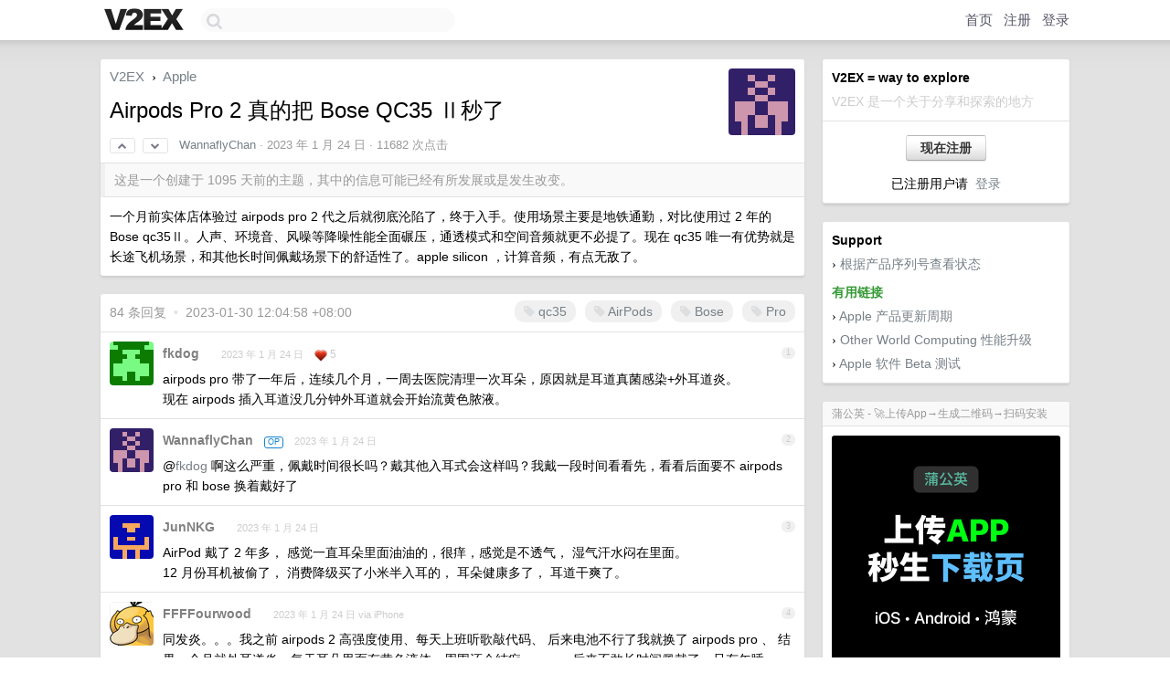

--- FILE ---
content_type: text/html; charset=UTF-8
request_url: https://origin.v2ex.com/t/910502
body_size: 20851
content:
<!DOCTYPE html>
<html lang="zh-CN">
<head>
    <meta name="Content-Type" content="text/html;charset=utf-8">
    <meta name="Referrer" content="unsafe-url">
    <meta content="True" name="HandheldFriendly">
    
    <meta name="theme-color" content="#ffffff">
    
    
    <meta name="apple-mobile-web-app-capable" content="yes" />
<meta name="mobile-web-app-capable" content="yes" />
<meta name="detectify-verification" content="d0264f228155c7a1f72c3d91c17ce8fb" />
<meta name="p:domain_verify" content="b87e3b55b409494aab88c1610b05a5f0"/>
<meta name="alexaVerifyID" content="OFc8dmwZo7ttU4UCnDh1rKDtLlY" />
<meta name="baidu-site-verification" content="D00WizvYyr" />
<meta name="msvalidate.01" content="D9B08FEA08E3DA402BF07ABAB61D77DE" />
<meta property="wb:webmaster" content="f2f4cb229bda06a4" />
<meta name="google-site-verification" content="LM_cJR94XJIqcYJeOCscGVMWdaRUvmyz6cVOqkFplaU" />
<meta name="wwads-cn-verify" content="c8ffe9a587b126f152ed3d89a146b445" />
<script type="text/javascript" src="https://cdn.wwads.cn/js/makemoney.js" async></script>
<script async src="https://pagead2.googlesyndication.com/pagead/js/adsbygoogle.js?client=ca-pub-5060390720525238"
     crossorigin="anonymous"></script>
    
    <title>Airpods Pro 2 真的把 Bose QC35 Ⅱ秒了 - V2EX</title>
    <link rel="dns-prefetch" href="https://static.v2ex.com/" />
<link rel="dns-prefetch" href="https://cdn.v2ex.com/" />
<link rel="dns-prefetch" href="https://i.v2ex.co/" />
<link rel="dns-prefetch" href="https://www.google-analytics.com/" />    
    <style>
        body {
            min-width: 820px;
            font-family: "Helvetica Neue", "Luxi Sans", "Segoe UI", "Hiragino Sans GB", "Microsoft Yahei", sans-serif, "Apple Logo";
        }
    </style>
    <link rel="stylesheet" type="text/css" media="screen" href="/assets/c5cbeb747d47558e3043308a6db51d2046fbbcae-combo.css?t=1769249400">
    
    <script>
        const SITE_NIGHT = 0;
    </script>
    <link rel="stylesheet" href="/static/css/vendor/tomorrow.css?v=3c006808236080a5d98ba4e64b8f323f" type="text/css">
    
    <link rel="icon" sizes="192x192" href="/static/icon-192.png">
    <link rel="apple-touch-icon" sizes="180x180" href="/static/apple-touch-icon-180.png?v=91e795b8b5d9e2cbf2d886c3d4b7d63c">
    
    <link rel="shortcut icon" href="/static/favicon.ico" type="image/png">
    
    
    <link rel="manifest" href="/manifest.webmanifest">
    <script>
        const LANG = 'zhcn';
        const FEATURES = ['search', 'favorite-nodes-sort'];
    </script>
    <script src="/assets/e018fd2b900d7499242ac6e8286c94e0e0cc8e0d-combo.js?t=1769249400" defer></script>
    <meta name="description" content="Apple - @WannaflyChan - 一个月前实体店体验过 airpods pro 2 代之后就彻底沦陷了，终于入手。使用场景主要是地铁通勤，对比使用过 2 年的 Bose qc35Ⅱ。人声、环境音、风噪等降噪性能全面碾压，通透模式和空间">
    
    
    <link rel="canonical" href="https://www.v2ex.com/t/910502">
    
    


<meta property="og:locale" content="zh_CN" />
<meta property="og:type" content="article" />
<meta property="og:title" content="Airpods Pro 2 真的把 Bose QC35 Ⅱ秒了 - V2EX" />
<meta property="og:description" content="Apple - @WannaflyChan - 一个月前实体店体验过 airpods pro 2 代之后就彻底沦陷了，终于入手。使用场景主要是地铁通勤，对比使用过 2 年的 Bose qc35Ⅱ。人声、环境音、风噪等降噪性能全面碾压，通透模式和空间" />
<meta property="og:url" content="https://www.v2ex.com/t/910502" />
<meta property="og:site_name" content="V2EX" />

<meta property="article:tag" content="apple" />
<meta property="article:section" content="Apple" />
<meta property="article:published_time" content="2023-01-24T14:47:52Z" />

<meta name="twitter:card" content="summary" />
<meta name="twitter:description" content="Apple - @WannaflyChan - 一个月前实体店体验过 airpods pro 2 代之后就彻底沦陷了，终于入手。使用场景主要是地铁通勤，对比使用过 2 年的 Bose qc35Ⅱ。人声、环境音、风噪等降噪性能全面碾压，通透模式和空间" />
<meta name="twitter:title" content="Airpods Pro 2 真的把 Bose QC35 Ⅱ秒了 - V2EX" />
<meta name="twitter:image" content="https://cdn.v2ex.com/gravatar/cb72fed5dffec3cfcd90d53ea376560b?s=73&d=retro" />
<meta name="twitter:site" content="@V2EX" />
<meta name="twitter:creator" content="@V2EX" />
<link rel="top" title="回到顶部" href="#">


<link rel="amphtml" href="https://www.v2ex.com/amp/t/910502" />
<script>
const topicId = 910502;
var once = "67368";

document.addEventListener("DOMContentLoaded", () => {
    protectTraffic();

    if (typeof reloadTopicTips !== 'undefined') {
        window.reloadTopicTips = reloadTopicTips;
    }

    const observer = new IntersectionObserver(
        ([e]) => e.target.toggleAttribute('stuck', e.intersectionRatio < 1),
        {threshold: [1]}
    );

    observer.observe(document.getElementById('reply-box'));

    
    hljs.initHighlightingOnLoad();
    

    $('#Main').on('click', '.no, .ago', function () {
        location.hash = $(this).parents('.cell').prop('id');
    });

    

    // refresh once
    document.addEventListener('visibilitychange', e => {
        if (document.visibilityState === 'visible') {
            fetchOnce().then(once => {
                $('#once').val(once);
            });
        }
    });

    if (location.search.indexOf('p=') > -1) {
    const p = Number(location.search.split('p=')[1].split('&')[0]);
    if (p) {
        const key = 'tp910502';
        if (lscache.set(key, p, 60 * 24 * 30)) { // 30 days
            console.log(`Saved topic page number to ${key}: ` + p);
        }
    }
}

    
});
</script>
<script type="text/javascript">
function format(tpl) {
    var index = 1, items = arguments;
    return (tpl || '').replace(/{(\w*)}/g, function(match, p1) {
        return items[index++] || p1 || match;
    });
}
function loadCSS(url, callback) {
    return $('<link type="text/css" rel="stylesheet"/>')
        .attr({ href: url })
        .on('load', callback)
        .appendTo(document.head);
}
function lazyGist(element) {
    var $btn = $(element);
    var $self = $(element).parent();
    var $link = $self.find('a');
    $btn.prop('disabled', 'disabled').text('Loading...');
    $.getJSON(format('{}.json?callback=?', $link.prop('href').replace($link.prop('hash'), '')))
        .done(function(data) {
            loadCSS(data.stylesheet, function() {
                $self.replaceWith(data.div);
                $('.gist .gist-file .gist-meta a').filter(function() { return this.href === $link.prop('href'); }).parents('.gist-file').siblings().remove();
            });
        })
        .fail(function() { $self.replaceWith($('<a>').attr('href', url).text(url)); });
}
</script>


    
</head>
<body>
    
    
    <div id="Top">
        <div class="content">
            <div class="site-nav">
                <a href="/" name="top" title="way to explore"><div id="Logo"></div></a>
                <div id="search-container">
                    <input id="search" type="text" maxlength="128" autocomplete="off" tabindex="1">
                    <div id="search-result" class="box"></div>
                </div>
                <div class="tools" >
                
                    <a href="/" class="top">首页</a>
                    <a href="/signup" class="top">注册</a>
                    <a href="/signin" class="top">登录</a>
                
                </div>
            </div>
        </div>
    </div>
    
    <div id="Wrapper">
        <div class="content">
            
            <div id="Leftbar"></div>
            <div id="Rightbar">
                <div class="sep20"></div>
                
                    
                    <div class="box">
                        <div class="cell">
                            <strong>V2EX = way to explore</strong>
                            <div class="sep5"></div>
                            <span class="fade">V2EX 是一个关于分享和探索的地方</span>
                        </div>
                        <div class="inner">
                            <div class="sep5"></div>
                            <div align="center"><a href="/signup" class="super normal button">现在注册</a>
                            <div class="sep5"></div>
                            <div class="sep10"></div>
                            已注册用户请 &nbsp;<a href="/signin">登录</a></div>
                        </div>
                    </div>
                    
                    



        
        <div class="sep"></div>
        <div class="box">
            <div class="inner" id="node_sidebar">
                <strong>Support</strong>
<div class="sep5"></div>
<span class="chevron">›</span> <a href="https://selfsolve.apple.com/agreementWarrantyDynamic.do" target="_blank">根据产品序列号查看状态</a>
<div class="sep10"></div>
<strong class="green">有用链接</strong>
<div class="sep5"></div>
<span class="chevron">›</span> <a href="http://buyersguide.macrumors.com/" target="_blank">Apple 产品更新周期</a>
<div class="sep5"></div>
<span class="chevron">›</span> <a href="http://www.macsales.com/" target="_blank">Other World Computing 性能升级</a>
<div class="sep5"></div>
<span class="chevron">›</span> <a href="https://beta.apple.com/" target="_blank">Apple 软件 Beta 测试</a>
                
            </div>
            
        </div>
        
    


                    
                    <div class="sep20"></div>
                    <div class="box" id="pro-campaign-container">
    <!-- Campaign content will be loaded here -->
</div>

<script>
document.addEventListener('DOMContentLoaded', function() {
    // Function to escape HTML entities
    function escapeHtml(text) {
        if (!text) return '';
        var div = document.createElement('div');
        div.textContent = text;
        return div.innerHTML;
    }

    // Function to render campaign based on display format
    function renderCampaign(campaign) {
        let html = '';
        let displayFormat = campaign.display_format || 'text-only';
        let title = escapeHtml(campaign.title);
        let description = escapeHtml(campaign.description);
        let callToAction = escapeHtml(campaign.call_to_action);
        let link = escapeHtml(campaign.link);

        // Check if required image URL is available for the display format, fallback to text-only if not
        if (displayFormat === 'small-with-description' && !campaign.img_small_url) {
            displayFormat = 'text-only';
        } else if (displayFormat === 'banner-only' && !campaign.img_banner_url) {
            displayFormat = 'text-only';
        } else if ((displayFormat === 'big-only' || displayFormat === 'big-with-description' || displayFormat === 'big-with-title-description-button') && !campaign.img_big_url) {
            displayFormat = 'text-only';
        }

        html = `<div class="pro-unit-title">${title}</div>`;
        switch(displayFormat) {
            case 'text-only':
                html += `
                    <div class="pro-unit">
                    <div class="pro-unit-description flex-one-row gap10">
                        <div onclick="window.open('${link}', '_blank')">${description}</div>
                        <div><a href="${link}" class="pro-unit-go" target="_blank">›</a>
                        </div>
                    </div>
                    </div>
                `;
                break;

            case 'small-with-description':
                html += `<div class="pro-unit flex-one-row">
                    ${campaign.img_small_cid ? `<div class="pro-unit-small-image">
                        <a href="${link}" target="_blank"><img src="${campaign.img_small_url}" class="pro-unit-img" style="max-width: 130px; max-height: 100px;" /></a>
                    </div>` : ''}
                    <div onclick="window.open('${link}', '_blank')" class="pro-unit-description">${description}</div>
                </div>`;
                break;

            case 'banner-only':
                html += `<div class="cell"><a href="${link}" target="_blank"><img src="${campaign.img_banner_url}" class="pro-unit-img" style="max-width: 250px; max-height: 60px; display: block; vertical-align: bottom;" /></a></div>`;
                break;

            case 'big-only':
                html += `<div class="cell"><a href="${link}" target="_blank"><img src="${campaign.img_big_url}" class="pro-unit-img" style="max-width: 500px; max-height: 500px; width: 100%; display: block; vertical-align: bottom;" /></a></div>`;
                break;

            case 'big-with-description':
                html += `<div class="inner" style="padding-bottom: 0px;"><a href="${link}" target="_blank"><img src="${campaign.img_big_url}" class="pro-unit-img" style="max-width: 500px; max-height: 500px; width: 100%; display: block; vertical-align: bottom;" /></a></div>`;
                html += `<div class="pro-unit-description flex-one-row gap10">
                    <div onclick="window.open('${link}', '_blank')">${description}</div>
                    <div><a href="${link}" class="pro-unit-go" target="_blank">›</a></div></div>`;
                break;

            case 'big-with-title-description-button':
                html += `<div class="inner" style="padding-bottom: 0px;"><a href="${link}" target="_blank"><img src="${campaign.img_big_url}" class="pro-unit-img" style="max-width: 500px; max-height: 500px; width: 100%; display: block; vertical-align: bottom;" /></a></div>`;
                html += `<div class="pro-unit-description">
                    <div style="text-align: center" onclick="window.open('${link}', '_blank')">${description}</div>
                    </div>`;
                html += `<div class="pro-unit-cta-container"><a href="${link}" target="_blank" class="pro-unit-cta">${callToAction}</a></div>`;
                break;

            default:
                html += `
                    <div class="pro-unit-description flex-one-row gap10">
                        <div onclick="window.open('${link}', '_blank')">${description}</div>
                        <div><a href="${link}" class="pro-unit-go" target="_blank">›</a></div>
                    </div>
                `;
        }

        html += `<div class="pro-unit-from flex-one-row gap10">
        <div>Promoted by <a href="/member/${campaign.member.username}" target="_blank">${campaign.member.username}</a></div>
        <div><a href="/pro/about" target="_blank" class="fade"><i class="fa fa-question-circle fade"></i> <span style="font-size: 12px; color: var(--color-fade)">PRO</span></a></div>
        </div>`

        return html;
    }

    // Load campaign from emitter
    var xhr = new XMLHttpRequest();
    xhr.open('GET', '/pro/emitter', true);
    xhr.setRequestHeader('Content-Type', 'application/json');

    xhr.onreadystatechange = function() {
        if (xhr.readyState === 4) {
            if (xhr.status === 200) {
                try {
                    var campaign = JSON.parse(xhr.responseText);
                    if (campaign && campaign.id) {
                        var html = renderCampaign(campaign);
                        document.getElementById('pro-campaign-container').innerHTML = html;
                    } else {
                        // No campaign to display, hide the container
                        document.getElementById('pro-campaign-container').style.display = 'none';
                    }
                } catch (e) {
                    // Parse error, hide the container
                    document.getElementById('pro-campaign-container').style.display = 'none';
                    console.log('Error parsing campaign data: ' + e.message);
                }
            } else {
                // HTTP error, hide the container
                document.getElementById('pro-campaign-container').style.display = 'none';
                console.log('Error loading campaign: HTTP ' + xhr.status);
            }
        }
    };

    xhr.send();
});
</script>
                    <div class="sep20"></div>
                    
                    
                    
                
            </div>
            <div id="Main">
                <div class="sep20"></div>
                
<div class="box" style="border-bottom: 0px;">
    
    <div class="header"><div class="fr"><a href="/member/WannaflyChan"><img src="https://cdn.v2ex.com/gravatar/cb72fed5dffec3cfcd90d53ea376560b?s=73&d=retro" class="avatar" border="0" align="default" alt="WannaflyChan" data-uid="604427" /></a></div>
    <a href="/">V2EX</a> <span class="chevron">&nbsp;›&nbsp;</span> <a href="/go/apple">Apple</a>
    <div class="sep10"></div>
    <h1>Airpods Pro 2 真的把 Bose QC35 Ⅱ秒了</h1>
    <div id="topic_910502_votes" class="votes">
<a href="javascript:" onclick="upVoteTopic(910502);" class="vote"><li class="fa fa-chevron-up"></li></a> &nbsp;<a href="javascript:" onclick="downVoteTopic(910502);" class="vote"><li class="fa fa-chevron-down"></li></a></div> &nbsp; <small class="gray"><a href="/member/WannaflyChan">WannaflyChan</a> · <span title="2023-01-24 22:47:52 +08:00">2023 年 1 月 24 日</span> · 11682 次点击</small>
    </div>
    
    
    <div class="outdated">这是一个创建于 1095 天前的主题，其中的信息可能已经有所发展或是发生改变。</div>
    
    
    <div class="cell">
        
        <div class="topic_content"><div class="markdown_body"><p>一个月前实体店体验过 airpods pro 2 代之后就彻底沦陷了，终于入手。使用场景主要是地铁通勤，对比使用过 2 年的 Bose qc35Ⅱ。人声、环境音、风噪等降噪性能全面碾压，通透模式和空间音频就更不必提了。现在 qc35 唯一有优势就是长途飞机场景，和其他长时间佩戴场景下的舒适性了。apple silicon ，计算音频，有点无敌了。</p>
</div></div>
        
    </div>
    
    
    
    
</div>

<!-- SOL tip topic -->


<div class="sep20"></div>


<div class="box">
    <div class="cell"><div class="fr" style="margin: -3px -5px 0px 0px;"><a href="/tag/qc35" class="tag"><li class="fa fa-tag"></li> qc35</a><a href="/tag/AirPods" class="tag"><li class="fa fa-tag"></li> AirPods</a><a href="/tag/Bose" class="tag"><li class="fa fa-tag"></li> Bose</a><a href="/tag/Pro" class="tag"><li class="fa fa-tag"></li> Pro</a></div><span class="gray">84 条回复 &nbsp;<strong class="snow">•</strong> &nbsp;2023-01-30 12:04:58 +08:00</span>
    </div>
    

    
        
        <div id="r_12605170" class="cell">
        
        <table cellpadding="0" cellspacing="0" border="0" width="100%">
            <tr>
                <td width="48" valign="top" align="center"><img src="https://cdn.v2ex.com/gravatar/0701801586b1b3ba02b392ac42bce60e?s=48&d=retro" class="avatar" border="0" align="default" alt="fkdog" data-uid="355095" /></td>
                <td width="10" valign="top"></td>
                <td width="auto" valign="top" align="left"><div class="fr"> &nbsp; &nbsp; <span class="no">1</span></div>
                    <div class="sep3"></div>
                    <strong><a href="/member/fkdog" class="dark">fkdog</a></strong> &nbsp; <div class="badges"></div>&nbsp; &nbsp;<span class="ago" title="2023-01-24 23:35:05 +08:00">2023 年 1 月 24 日</span>  &nbsp; <span class="small fade"><img src="/static/img/heart_20250818.png?v=c3415183a0b3e9ab1576251be69d7d6d" width="14" align="absmiddle" alt="❤️" /> 5</span>
                    <div class="sep5"></div>
                    <div class="reply_content">airpods pro 带了一年后，连续几个月，一周去医院清理一次耳朵，原因就是耳道真菌感染+外耳道炎。<br />现在 airpods 插入耳道没几分钟外耳道就会开始流黄色脓液。</div>
                </td>
            </tr>
        </table>
        </div>
    
    

    
        
        <div id="r_12605176" class="cell">
        
        <table cellpadding="0" cellspacing="0" border="0" width="100%">
            <tr>
                <td width="48" valign="top" align="center"><img src="https://cdn.v2ex.com/gravatar/cb72fed5dffec3cfcd90d53ea376560b?s=48&d=retro" class="avatar" border="0" align="default" alt="WannaflyChan" data-uid="604427" /></td>
                <td width="10" valign="top"></td>
                <td width="auto" valign="top" align="left"><div class="fr"> &nbsp; &nbsp; <span class="no">2</span></div>
                    <div class="sep3"></div>
                    <strong><a href="/member/WannaflyChan" class="dark">WannaflyChan</a></strong> &nbsp; <div class="badges"><div class="badge op">OP</div></div>&nbsp; &nbsp;<span class="ago" title="2023-01-24 23:39:43 +08:00">2023 年 1 月 24 日</span> 
                    <div class="sep5"></div>
                    <div class="reply_content">@<a href="/member/fkdog">fkdog</a> 啊这么严重，佩戴时间很长吗？戴其他入耳式会这样吗？我戴一段时间看看先，看看后面要不 airpods pro 和 bose 换着戴好了</div>
                </td>
            </tr>
        </table>
        </div>
    
    

    
        
        <div id="r_12605184" class="cell">
        
        <table cellpadding="0" cellspacing="0" border="0" width="100%">
            <tr>
                <td width="48" valign="top" align="center"><img src="https://cdn.v2ex.com/gravatar/71981c65df7ab126eb8a7affa4ac7f14?s=48&d=retro" class="avatar" border="0" align="default" alt="JunNKG" data-uid="552189" /></td>
                <td width="10" valign="top"></td>
                <td width="auto" valign="top" align="left"><div class="fr"> &nbsp; &nbsp; <span class="no">3</span></div>
                    <div class="sep3"></div>
                    <strong><a href="/member/JunNKG" class="dark">JunNKG</a></strong> &nbsp; <div class="badges"></div>&nbsp; &nbsp;<span class="ago" title="2023-01-24 23:44:36 +08:00">2023 年 1 月 24 日</span> 
                    <div class="sep5"></div>
                    <div class="reply_content">AirPod 戴了 2 年多， 感觉一直耳朵里面油油的，很痒，感觉是不透气， 湿气汗水闷在里面。<br />12 月份耳机被偷了， 消费降级买了小米半入耳的， 耳朵健康多了， 耳道干爽了。</div>
                </td>
            </tr>
        </table>
        </div>
    
    

    
        
        <div id="r_12605195" class="cell">
        
        <table cellpadding="0" cellspacing="0" border="0" width="100%">
            <tr>
                <td width="48" valign="top" align="center"><img src="https://cdn.v2ex.com/avatar/32ea/9e38/335975_normal.png?m=1767257680" class="avatar" border="0" align="default" alt="FFFFourwood" data-uid="335975" /></td>
                <td width="10" valign="top"></td>
                <td width="auto" valign="top" align="left"><div class="fr"> &nbsp; &nbsp; <span class="no">4</span></div>
                    <div class="sep3"></div>
                    <strong><a href="/member/FFFFourwood" class="dark">FFFFourwood</a></strong> &nbsp; <div class="badges"></div>&nbsp; &nbsp;<span class="ago" title="2023-01-24 23:50:34 +08:00">2023 年 1 月 24 日 via iPhone</span> 
                    <div class="sep5"></div>
                    <div class="reply_content">同发炎。。。我之前 airpods 2 高强度使用、每天上班听歌敲代码、 后来电池不行了我就换了 airpods pro 、 结果一个月就外耳道炎、每天耳朵里面有黄色液体、周围还会结痂。。。。后来不敢长时间佩戴了、只有午睡 or 偶尔公共交通才用。。。想过买个 bose qc 35 ，但是没啥使用场景。。</div>
                </td>
            </tr>
        </table>
        </div>
    
    

    
        
        <div id="r_12605199" class="cell">
        
        <table cellpadding="0" cellspacing="0" border="0" width="100%">
            <tr>
                <td width="48" valign="top" align="center"><img src="https://cdn.v2ex.com/avatar/74fd/594c/430425_normal.png?m=1675330458" class="avatar" border="0" align="default" alt="leverestfish" data-uid="430425" /></td>
                <td width="10" valign="top"></td>
                <td width="auto" valign="top" align="left"><div class="fr"> &nbsp; &nbsp; <span class="no">5</span></div>
                    <div class="sep3"></div>
                    <strong><a href="/member/leverestfish" class="dark">leverestfish</a></strong> &nbsp; <div class="badges"></div>&nbsp; &nbsp;<span class="ago" title="2023-01-24 23:52:11 +08:00">2023 年 1 月 24 日</span> 
                    <div class="sep5"></div>
                    <div class="reply_content">我也耳朵有轻微发炎，难道 AirPods Pro 的橡皮套有问题吗</div>
                </td>
            </tr>
        </table>
        </div>
    
    

    
        
        <div id="r_12605208" class="cell">
        
        <table cellpadding="0" cellspacing="0" border="0" width="100%">
            <tr>
                <td width="48" valign="top" align="center"><img src="https://cdn.v2ex.com/avatar/37e8/7552/298769_normal.png?m=1520675760" class="avatar" border="0" align="default" alt="Williamongh" data-uid="298769" /></td>
                <td width="10" valign="top"></td>
                <td width="auto" valign="top" align="left"><div class="fr"> &nbsp; &nbsp; <span class="no">6</span></div>
                    <div class="sep3"></div>
                    <strong><a href="/member/Williamongh" class="dark">Williamongh</a></strong> &nbsp; <div class="badges"></div>&nbsp; &nbsp;<span class="ago" title="2023-01-24 23:56:12 +08:00">2023 年 1 月 24 日</span> 
                    <div class="sep5"></div>
                    <div class="reply_content">+1 遇到过耳朵发炎流脓情况，睡觉需要垫张纸，持续了半个月，服用消炎药使用滴耳液</div>
                </td>
            </tr>
        </table>
        </div>
    
    

    
        
        <div id="r_12605219" class="cell">
        
        <table cellpadding="0" cellspacing="0" border="0" width="100%">
            <tr>
                <td width="48" valign="top" align="center"><img src="https://cdn.v2ex.com/avatar/5748/a2e0/84455_normal.png?m=1642389472" class="avatar" border="0" align="default" alt="mauve" data-uid="84455" /></td>
                <td width="10" valign="top"></td>
                <td width="auto" valign="top" align="left"><div class="fr"> &nbsp; &nbsp; <span class="no">7</span></div>
                    <div class="sep3"></div>
                    <strong><a href="/member/mauve" class="dark">mauve</a></strong> &nbsp; <div class="badges"><div class="badge pro">PRO</div></div>&nbsp; &nbsp;<span class="ago" title="2023-01-25 00:00:56 +08:00">2023 年 1 月 25 日</span> 
                    <div class="sep5"></div>
                    <div class="reply_content">@<a href="/member/leverestfish">leverestfish</a> 不是所有人都适合入耳式耳机，但消费主义盛行下，“买贵不买对”</div>
                </td>
            </tr>
        </table>
        </div>
    
    

    
        
        <div id="r_12605220" class="cell">
        
        <table cellpadding="0" cellspacing="0" border="0" width="100%">
            <tr>
                <td width="48" valign="top" align="center"><img src="https://cdn.v2ex.com/avatar/676d/fa85/435830_normal.png?m=1574479835" class="avatar" border="0" align="default" alt="tq0106" data-uid="435830" /></td>
                <td width="10" valign="top"></td>
                <td width="auto" valign="top" align="left"><div class="fr"> &nbsp; &nbsp; <span class="no">8</span></div>
                    <div class="sep3"></div>
                    <strong><a href="/member/tq0106" class="dark">tq0106</a></strong> &nbsp; <div class="badges"></div>&nbsp; &nbsp;<span class="ago" title="2023-01-25 00:01:00 +08:00">2023 年 1 月 25 日</span> 
                    <div class="sep5"></div>
                    <div class="reply_content">发炎流脓+1<br />现在用 Sony xm4 头戴，再也不入耳塞式了</div>
                </td>
            </tr>
        </table>
        </div>
    
    

    
        
        <div id="r_12605225" class="cell">
        
        <table cellpadding="0" cellspacing="0" border="0" width="100%">
            <tr>
                <td width="48" valign="top" align="center"><img src="https://cdn.v2ex.com/gravatar/56a47ebd838d7abefd1f30c26ba107e7?s=48&d=retro" class="avatar" border="0" align="default" alt="Aurt" data-uid="438595" /></td>
                <td width="10" valign="top"></td>
                <td width="auto" valign="top" align="left"><div class="fr"> &nbsp; &nbsp; <span class="no">9</span></div>
                    <div class="sep3"></div>
                    <strong><a href="/member/Aurt" class="dark">Aurt</a></strong> &nbsp; <div class="badges"></div>&nbsp; &nbsp;<span class="ago" title="2023-01-25 00:03:38 +08:00">2023 年 1 月 25 日</span> 
                    <div class="sep5"></div>
                    <div class="reply_content">用 AirPods Pro ，用久了耳朵很痒，现在和 AirPods 换着戴。</div>
                </td>
            </tr>
        </table>
        </div>
    
    

    
        
        <div id="r_12605233" class="cell">
        
        <table cellpadding="0" cellspacing="0" border="0" width="100%">
            <tr>
                <td width="48" valign="top" align="center"><img src="https://cdn.v2ex.com/gravatar/b9f4e56c87bd34b908281d685c117248?s=48&d=retro" class="avatar" border="0" align="default" alt="godpeo" data-uid="454442" /></td>
                <td width="10" valign="top"></td>
                <td width="auto" valign="top" align="left"><div class="fr"> &nbsp; &nbsp; <span class="no">10</span></div>
                    <div class="sep3"></div>
                    <strong><a href="/member/godpeo" class="dark">godpeo</a></strong> &nbsp; <div class="badges"></div>&nbsp; &nbsp;<span class="ago" title="2023-01-25 00:09:36 +08:00">2023 年 1 月 25 日 via iPhone</span> 
                    <div class="sep5"></div>
                    <div class="reply_content">air pod pro 戴着不舒服，后悔了， 早知道买 AirPods 2 代</div>
                </td>
            </tr>
        </table>
        </div>
    
    

    
        
        <div id="r_12605238" class="cell">
        
        <table cellpadding="0" cellspacing="0" border="0" width="100%">
            <tr>
                <td width="48" valign="top" align="center"><img src="https://cdn.v2ex.com/gravatar/3ed19bc37b6148f7471c2fb66fb05f4a?s=48&d=retro" class="avatar" border="0" align="default" alt="occupied" data-uid="596811" /></td>
                <td width="10" valign="top"></td>
                <td width="auto" valign="top" align="left"><div class="fr"> &nbsp; &nbsp; <span class="no">11</span></div>
                    <div class="sep3"></div>
                    <strong><a href="/member/occupied" class="dark">occupied</a></strong> &nbsp; <div class="badges"></div>&nbsp; &nbsp;<span class="ago" title="2023-01-25 00:13:00 +08:00">2023 年 1 月 25 日</span> 
                    <div class="sep5"></div>
                    <div class="reply_content">整体而言，体验很好。<br />但是戴半小时以上就开始不舒服</div>
                </td>
            </tr>
        </table>
        </div>
    
    

    
        
        <div id="r_12605250" class="cell">
        
        <table cellpadding="0" cellspacing="0" border="0" width="100%">
            <tr>
                <td width="48" valign="top" align="center"><img src="https://cdn.v2ex.com/avatar/459a/3de5/570566_normal.png?m=1765659124" class="avatar" border="0" align="default" alt="alexcding" data-uid="570566" /></td>
                <td width="10" valign="top"></td>
                <td width="auto" valign="top" align="left"><div class="fr"> &nbsp; &nbsp; <span class="no">12</span></div>
                    <div class="sep3"></div>
                    <strong><a href="/member/alexcding" class="dark">alexcding</a></strong> &nbsp; <div class="badges"></div>&nbsp; &nbsp;<span class="ago" title="2023-01-25 00:22:05 +08:00">2023 年 1 月 25 日</span> 
                    <div class="sep5"></div>
                    <div class="reply_content">我也是用了 Airpods pro 带了 耳朵发炎, 之后换了 airpods 3 就没问题了</div>
                </td>
            </tr>
        </table>
        </div>
    
    

    
        
        <div id="r_12605260" class="cell">
        
        <table cellpadding="0" cellspacing="0" border="0" width="100%">
            <tr>
                <td width="48" valign="top" align="center"><img src="https://cdn.v2ex.com/gravatar/bf86e2d9983fe63d06a8d5269907c6c1?s=48&d=retro" class="avatar" border="0" align="default" alt="lovestudykid" data-uid="45659" /></td>
                <td width="10" valign="top"></td>
                <td width="auto" valign="top" align="left"><div class="fr"> &nbsp; &nbsp; <span class="no">13</span></div>
                    <div class="sep3"></div>
                    <strong><a href="/member/lovestudykid" class="dark">lovestudykid</a></strong> &nbsp; <div class="badges"></div>&nbsp; &nbsp;<span class="ago" title="2023-01-25 00:29:17 +08:00">2023 年 1 月 25 日</span> 
                    <div class="sep5"></div>
                    <div class="reply_content">看苹果什么时候出半入耳的降噪耳机吧</div>
                </td>
            </tr>
        </table>
        </div>
    
    

    
        
        <div id="r_12605268" class="cell">
        
        <table cellpadding="0" cellspacing="0" border="0" width="100%">
            <tr>
                <td width="48" valign="top" align="center"><img src="https://cdn.v2ex.com/avatar/3250/b106/408804_normal.png?m=1692687193" class="avatar" border="0" align="default" alt="christin" data-uid="408804" /></td>
                <td width="10" valign="top"></td>
                <td width="auto" valign="top" align="left"><div class="fr"> &nbsp; &nbsp; <span class="no">14</span></div>
                    <div class="sep3"></div>
                    <strong><a href="/member/christin" class="dark">christin</a></strong> &nbsp; <div class="badges"></div>&nbsp; &nbsp;<span class="ago" title="2023-01-25 00:31:38 +08:00">2023 年 1 月 25 日 via iPhone</span> 
                    <div class="sep5"></div>
                    <div class="reply_content">楼上这么多发炎的，看得我都以为我才是少数人了。</div>
                </td>
            </tr>
        </table>
        </div>
    
    

    
        
        <div id="r_12605283" class="cell">
        
        <table cellpadding="0" cellspacing="0" border="0" width="100%">
            <tr>
                <td width="48" valign="top" align="center"><img src="https://cdn.v2ex.com/avatar/459a/3de5/570566_normal.png?m=1765659124" class="avatar" border="0" align="default" alt="alexcding" data-uid="570566" /></td>
                <td width="10" valign="top"></td>
                <td width="auto" valign="top" align="left"><div class="fr"> &nbsp; &nbsp; <span class="no">15</span></div>
                    <div class="sep3"></div>
                    <strong><a href="/member/alexcding" class="dark">alexcding</a></strong> &nbsp; <div class="badges"></div>&nbsp; &nbsp;<span class="ago" title="2023-01-25 00:39:56 +08:00">2023 年 1 月 25 日</span>  &nbsp; <span class="small fade"><img src="/static/img/heart_20250818.png?v=c3415183a0b3e9ab1576251be69d7d6d" width="14" align="absmiddle" alt="❤️" /> 7</span>
                    <div class="sep5"></div>
                    <div class="reply_content">笑死了😆, 成发炎专题了</div>
                </td>
            </tr>
        </table>
        </div>
    
    

    
        
        <div id="r_12605295" class="cell">
        
        <table cellpadding="0" cellspacing="0" border="0" width="100%">
            <tr>
                <td width="48" valign="top" align="center"><img src="https://cdn.v2ex.com/avatar/ee8d/4a89/485321_normal.png?m=1722699093" class="avatar" border="0" align="default" alt="getadoggie" data-uid="485321" /></td>
                <td width="10" valign="top"></td>
                <td width="auto" valign="top" align="left"><div class="fr"> &nbsp; &nbsp; <span class="no">16</span></div>
                    <div class="sep3"></div>
                    <strong><a href="/member/getadoggie" class="dark">getadoggie</a></strong> &nbsp; <div class="badges"></div>&nbsp; &nbsp;<span class="ago" title="2023-01-25 00:51:24 +08:00">2023 年 1 月 25 日 via iPhone</span> 
                    <div class="sep5"></div>
                    <div class="reply_content">我以前也是，但自从换了第三方耳塞就再也没有过</div>
                </td>
            </tr>
        </table>
        </div>
    
    

    
        
        <div id="r_12605301" class="cell">
        
        <table cellpadding="0" cellspacing="0" border="0" width="100%">
            <tr>
                <td width="48" valign="top" align="center"><img src="https://cdn.v2ex.com/gravatar/0701801586b1b3ba02b392ac42bce60e?s=48&d=retro" class="avatar" border="0" align="default" alt="fkdog" data-uid="355095" /></td>
                <td width="10" valign="top"></td>
                <td width="auto" valign="top" align="left"><div class="fr"> &nbsp; &nbsp; <span class="no">17</span></div>
                    <div class="sep3"></div>
                    <strong><a href="/member/fkdog" class="dark">fkdog</a></strong> &nbsp; <div class="badges"></div>&nbsp; &nbsp;<span class="ago" title="2023-01-25 00:56:56 +08:00">2023 年 1 月 25 日</span> 
                    <div class="sep5"></div>
                    <div class="reply_content">@<a href="/member/WannaflyChan">WannaflyChan</a> 是啊。<br />哈哈哈哈<br />之前我在其他论坛里吐槽了一下我自己的不幸遭遇，结果一堆人同发言。。<br />没想到 v2 也是这样。。<br /><br />也有其他品牌的反馈过耳道发炎的问题。<br />建议还是能大而则大耳，airpods pro 这种橡胶密闭很容易潮湿瘙痒发炎。。</div>
                </td>
            </tr>
        </table>
        </div>
    
    

    
        
        <div id="r_12605369" class="cell">
        
        <table cellpadding="0" cellspacing="0" border="0" width="100%">
            <tr>
                <td width="48" valign="top" align="center"><img src="https://cdn.v2ex.com/gravatar/579b3988f2588f3f2c6b2e7f45123708?s=48&d=retro" class="avatar" border="0" align="default" alt="kkwa56188" data-uid="525149" /></td>
                <td width="10" valign="top"></td>
                <td width="auto" valign="top" align="left"><div class="fr"> &nbsp; &nbsp; <span class="no">18</span></div>
                    <div class="sep3"></div>
                    <strong><a href="/member/kkwa56188" class="dark">kkwa56188</a></strong> &nbsp; <div class="badges"></div>&nbsp; &nbsp;<span class="ago" title="2023-01-25 02:41:05 +08:00">2023 年 1 月 25 日</span> 
                    <div class="sep5"></div>
                    <div class="reply_content">注重 用耳卫生 +1.<br />我现在是听音乐用罩耳式的,  看剧听个响的时候用骨传导.</div>
                </td>
            </tr>
        </table>
        </div>
    
    

    
        
        <div id="r_12605375" class="cell">
        
        <table cellpadding="0" cellspacing="0" border="0" width="100%">
            <tr>
                <td width="48" valign="top" align="center"><img src="https://cdn.v2ex.com/avatar/74fd/594c/430425_normal.png?m=1675330458" class="avatar" border="0" align="default" alt="leverestfish" data-uid="430425" /></td>
                <td width="10" valign="top"></td>
                <td width="auto" valign="top" align="left"><div class="fr"> &nbsp; &nbsp; <span class="no">19</span></div>
                    <div class="sep3"></div>
                    <strong><a href="/member/leverestfish" class="dark">leverestfish</a></strong> &nbsp; <div class="badges"></div>&nbsp; &nbsp;<span class="ago" title="2023-01-25 03:08:17 +08:00">2023 年 1 月 25 日</span> 
                    <div class="sep5"></div>
                    <div class="reply_content">@<a href="/member/getadoggie">getadoggie</a> 求推荐第三方</div>
                </td>
            </tr>
        </table>
        </div>
    
    

    
        
        <div id="r_12605381" class="cell">
        
        <table cellpadding="0" cellspacing="0" border="0" width="100%">
            <tr>
                <td width="48" valign="top" align="center"><img src="https://cdn.v2ex.com/avatar/a895/0e8b/365772_normal.png?m=1726621868" class="avatar" border="0" align="default" alt="Automatica" data-uid="365772" /></td>
                <td width="10" valign="top"></td>
                <td width="auto" valign="top" align="left"><div class="fr"> &nbsp; &nbsp; <span class="no">20</span></div>
                    <div class="sep3"></div>
                    <strong><a href="/member/Automatica" class="dark">Automatica</a></strong> &nbsp; <div class="badges"></div>&nbsp; &nbsp;<span class="ago" title="2023-01-25 03:21:49 +08:00">2023 年 1 月 25 日</span> 
                    <div class="sep5"></div>
                    <div class="reply_content">确实会耳道不舒服，发炎，耵聍还特别多。<br />有了 Sonos One 后再也不用办公的时候带耳塞了，现在基本只在锻炼的时候戴一两个小时 Airpods</div>
                </td>
            </tr>
        </table>
        </div>
    
    

    
        
        <div id="r_12605384" class="cell">
        
        <table cellpadding="0" cellspacing="0" border="0" width="100%">
            <tr>
                <td width="48" valign="top" align="center"><img src="https://cdn.v2ex.com/avatar/4530/fa5c/211742_normal.png?m=1584858456" class="avatar" border="0" align="default" alt="Nathanzheng" data-uid="211742" /></td>
                <td width="10" valign="top"></td>
                <td width="auto" valign="top" align="left"><div class="fr"> &nbsp; &nbsp; <span class="no">21</span></div>
                    <div class="sep3"></div>
                    <strong><a href="/member/Nathanzheng" class="dark">Nathanzheng</a></strong> &nbsp; <div class="badges"></div>&nbsp; &nbsp;<span class="ago" title="2023-01-25 03:38:47 +08:00">2023 年 1 月 25 日</span>  &nbsp; <span class="small fade"><img src="/static/img/heart_20250818.png?v=c3415183a0b3e9ab1576251be69d7d6d" width="14" align="absmiddle" alt="❤️" /> 1</span>
                    <div class="sep5"></div>
                    <div class="reply_content">耳塞真的比不过头戴式，起码比不过 qc45<br />话说你那最新的苹果对比几年前的 boss 不公平吧</div>
                </td>
            </tr>
        </table>
        </div>
    
    

    
        
        <div id="r_12605391" class="cell">
        
        <table cellpadding="0" cellspacing="0" border="0" width="100%">
            <tr>
                <td width="48" valign="top" align="center"><img src="https://cdn.v2ex.com/gravatar/24b598c3b76072550c928082dc840d5f?s=48&d=retro" class="avatar" border="0" align="default" alt="ddvswgg" data-uid="590816" /></td>
                <td width="10" valign="top"></td>
                <td width="auto" valign="top" align="left"><div class="fr"> &nbsp; &nbsp; <span class="no">22</span></div>
                    <div class="sep3"></div>
                    <strong><a href="/member/ddvswgg" class="dark">ddvswgg</a></strong> &nbsp; <div class="badges"></div>&nbsp; &nbsp;<span class="ago" title="2023-01-25 03:56:23 +08:00">2023 年 1 月 25 日</span> 
                    <div class="sep5"></div>
                    <div class="reply_content">AirPods 给我戴发炎了，现在用的 NC700</div>
                </td>
            </tr>
        </table>
        </div>
    
    

    
        
        <div id="r_12605394" class="cell">
        
        <table cellpadding="0" cellspacing="0" border="0" width="100%">
            <tr>
                <td width="48" valign="top" align="center"><img src="https://cdn.v2ex.com/gravatar/cb72fed5dffec3cfcd90d53ea376560b?s=48&d=retro" class="avatar" border="0" align="default" alt="WannaflyChan" data-uid="604427" /></td>
                <td width="10" valign="top"></td>
                <td width="auto" valign="top" align="left"><div class="fr"> &nbsp; &nbsp; <span class="no">23</span></div>
                    <div class="sep3"></div>
                    <strong><a href="/member/WannaflyChan" class="dark">WannaflyChan</a></strong> &nbsp; <div class="badges"><div class="badge op">OP</div></div>&nbsp; &nbsp;<span class="ago" title="2023-01-25 04:07:16 +08:00">2023 年 1 月 25 日</span> 
                    <div class="sep5"></div>
                    <div class="reply_content">@<a href="/member/Nathanzheng">Nathanzheng</a> 也有道理，主要我没实际用过 QC45 。就事论事同样场景下觉得 APP2 降噪强于 qc35 Ⅱ。也是因为我对 bose 降噪是认可的，所以 app2 能超出 qc35 Ⅱ的水平，就让我觉得很惊艳了。</div>
                </td>
            </tr>
        </table>
        </div>
    
    

    
        
        <div id="r_12605397" class="cell">
        
        <table cellpadding="0" cellspacing="0" border="0" width="100%">
            <tr>
                <td width="48" valign="top" align="center"><img src="https://cdn.v2ex.com/avatar/dbc9/7b12/44710_normal.png?m=1718548127" class="avatar" border="0" align="default" alt="zfree" data-uid="44710" /></td>
                <td width="10" valign="top"></td>
                <td width="auto" valign="top" align="left"><div class="fr"> &nbsp; &nbsp; <span class="no">24</span></div>
                    <div class="sep3"></div>
                    <strong><a href="/member/zfree" class="dark">zfree</a></strong> &nbsp; <div class="badges"></div>&nbsp; &nbsp;<span class="ago" title="2023-01-25 04:22:01 +08:00">2023 年 1 月 25 日</span> 
                    <div class="sep5"></div>
                    <div class="reply_content">个人而言，入耳式的都是垃圾</div>
                </td>
            </tr>
        </table>
        </div>
    
    

    
        
        <div id="r_12605425" class="cell">
        
        <table cellpadding="0" cellspacing="0" border="0" width="100%">
            <tr>
                <td width="48" valign="top" align="center"><img src="https://cdn.v2ex.com/avatar/0878/5765/430437_normal.png?m=1698062287" class="avatar" border="0" align="default" alt="sadfQED2" data-uid="430437" /></td>
                <td width="10" valign="top"></td>
                <td width="auto" valign="top" align="left"><div class="fr"> &nbsp; &nbsp; <span class="no">25</span></div>
                    <div class="sep3"></div>
                    <strong><a href="/member/sadfQED2" class="dark">sadfQED2</a></strong> &nbsp; <div class="badges"></div>&nbsp; &nbsp;<span class="ago" title="2023-01-25 07:05:31 +08:00">2023 年 1 月 25 日 via Android</span> 
                    <div class="sep5"></div>
                    <div class="reply_content">Airport pro 耳道发炎流脓+1<br /><br />医生说是耳道湿疹，涂了一个月的药膏。后续虽然好了，但是耳道始终感觉比较湿，再也变不回以前那样干燥的耳道了。现在都不怎么敢戴 airport 了，戴也不超过半小时，只要戴一个小时以上，耳道立马发痒</div>
                </td>
            </tr>
        </table>
        </div>
    
    

    
        
        <div id="r_12605467" class="cell">
        
        <table cellpadding="0" cellspacing="0" border="0" width="100%">
            <tr>
                <td width="48" valign="top" align="center"><img src="https://cdn.v2ex.com/avatar/3649/a6a2/29608_normal.png?m=1744797056" class="avatar" border="0" align="default" alt="K2" data-uid="29608" /></td>
                <td width="10" valign="top"></td>
                <td width="auto" valign="top" align="left"><div class="fr"> &nbsp; &nbsp; <span class="no">26</span></div>
                    <div class="sep3"></div>
                    <strong><a href="/member/K2" class="dark">K2</a></strong> &nbsp; <div class="badges"><div class="badge pro">PRO</div></div>&nbsp; &nbsp;<span class="ago" title="2023-01-25 07:58:27 +08:00">2023 年 1 月 25 日</span> 
                    <div class="sep5"></div>
                    <div class="reply_content">我个人带不了任何入耳式，带 airpods2 就很舒服，换到 airpods3 后又有些不适感了。</div>
                </td>
            </tr>
        </table>
        </div>
    
    

    
        
        <div id="r_12605494" class="cell">
        
        <table cellpadding="0" cellspacing="0" border="0" width="100%">
            <tr>
                <td width="48" valign="top" align="center"><img src="https://cdn.v2ex.com/avatar/bb03/97dc/276573_normal.png?m=1657764814" class="avatar" border="0" align="default" alt="yehoshua" data-uid="276573" /></td>
                <td width="10" valign="top"></td>
                <td width="auto" valign="top" align="left"><div class="fr"> &nbsp; &nbsp; <span class="no">27</span></div>
                    <div class="sep3"></div>
                    <strong><a href="/member/yehoshua" class="dark">yehoshua</a></strong> &nbsp; <div class="badges"></div>&nbsp; &nbsp;<span class="ago" title="2023-01-25 08:27:06 +08:00">2023 年 1 月 25 日 via Android</span> 
                    <div class="sep5"></div>
                    <div class="reply_content">注意用耳卫生，我现在一直用骨传导，什么降噪耳机都不用。<br />没办法有过外耳道炎症。</div>
                </td>
            </tr>
        </table>
        </div>
    
    

    
        
        <div id="r_12605606" class="cell">
        
        <table cellpadding="0" cellspacing="0" border="0" width="100%">
            <tr>
                <td width="48" valign="top" align="center"><img src="https://cdn.v2ex.com/avatar/52fc/7390/64242_normal.png?m=1660800660" class="avatar" border="0" align="default" alt="swift" data-uid="64242" /></td>
                <td width="10" valign="top"></td>
                <td width="auto" valign="top" align="left"><div class="fr"> &nbsp; &nbsp; <span class="no">28</span></div>
                    <div class="sep3"></div>
                    <strong><a href="/member/swift" class="dark">swift</a></strong> &nbsp; <div class="badges"></div>&nbsp; &nbsp;<span class="ago" title="2023-01-25 09:38:00 +08:00">2023 年 1 月 25 日 via iPhone</span> 
                    <div class="sep5"></div>
                    <div class="reply_content">发炎+1 ，现在去掉橡胶使用</div>
                </td>
            </tr>
        </table>
        </div>
    
    

    
        
        <div id="r_12605637" class="cell">
        
        <table cellpadding="0" cellspacing="0" border="0" width="100%">
            <tr>
                <td width="48" valign="top" align="center"><img src="https://cdn.v2ex.com/gravatar/d8c4323661c6c03d9f3805c2aa33d29f?s=48&d=retro" class="avatar" border="0" align="default" alt="Ga2en" data-uid="513546" /></td>
                <td width="10" valign="top"></td>
                <td width="auto" valign="top" align="left"><div class="fr"> &nbsp; &nbsp; <span class="no">29</span></div>
                    <div class="sep3"></div>
                    <strong><a href="/member/Ga2en" class="dark">Ga2en</a></strong> &nbsp; <div class="badges"></div>&nbsp; &nbsp;<span class="ago" title="2023-01-25 10:00:50 +08:00">2023 年 1 月 25 日</span> 
                    <div class="sep5"></div>
                    <div class="reply_content">@<a href="/member/WannaflyChan">WannaflyChan</a> 小概率事件。。。。</div>
                </td>
            </tr>
        </table>
        </div>
    
    

    
        
        <div id="r_12605643" class="cell">
        
        <table cellpadding="0" cellspacing="0" border="0" width="100%">
            <tr>
                <td width="48" valign="top" align="center"><img src="https://cdn.v2ex.com/avatar/27bc/8364/215544_normal.png?m=1675434989" class="avatar" border="0" align="default" alt="seaswalker" data-uid="215544" /></td>
                <td width="10" valign="top"></td>
                <td width="auto" valign="top" align="left"><div class="fr"> &nbsp; &nbsp; <span class="no">30</span></div>
                    <div class="sep3"></div>
                    <strong><a href="/member/seaswalker" class="dark">seaswalker</a></strong> &nbsp; <div class="badges"></div>&nbsp; &nbsp;<span class="ago" title="2023-01-25 10:02:32 +08:00">2023 年 1 月 25 日 via iPhone</span> 
                    <div class="sep5"></div>
                    <div class="reply_content">没发炎，不知道和我没一两天用酒精喷一喷有关系</div>
                </td>
            </tr>
        </table>
        </div>
    
    

    
        
        <div id="r_12605652" class="cell">
        
        <table cellpadding="0" cellspacing="0" border="0" width="100%">
            <tr>
                <td width="48" valign="top" align="center"><img src="https://cdn.v2ex.com/gravatar/3c712722e916f5291cfc7ce12adda91a?s=48&d=retro" class="avatar" border="0" align="default" alt="Dk2014" data-uid="61509" /></td>
                <td width="10" valign="top"></td>
                <td width="auto" valign="top" align="left"><div class="fr"> &nbsp; &nbsp; <span class="no">31</span></div>
                    <div class="sep3"></div>
                    <strong><a href="/member/Dk2014" class="dark">Dk2014</a></strong> &nbsp; <div class="badges"></div>&nbsp; &nbsp;<span class="ago" title="2023-01-25 10:06:53 +08:00">2023 年 1 月 25 日 via Android</span> 
                    <div class="sep5"></div>
                    <div class="reply_content">我耳朵油，戴入耳的半天，耳套上就全是油😅</div>
                </td>
            </tr>
        </table>
        </div>
    
    

    
        
        <div id="r_12605664" class="cell">
        
        <table cellpadding="0" cellspacing="0" border="0" width="100%">
            <tr>
                <td width="48" valign="top" align="center"><img src="https://cdn.v2ex.com/gravatar/28d3d45832a80f131e0b72a6b66b64da?s=48&d=retro" class="avatar" border="0" align="default" alt="Cortez" data-uid="377264" /></td>
                <td width="10" valign="top"></td>
                <td width="auto" valign="top" align="left"><div class="fr"> &nbsp; &nbsp; <span class="no">32</span></div>
                    <div class="sep3"></div>
                    <strong><a href="/member/Cortez" class="dark">Cortez</a></strong> &nbsp; <div class="badges"></div>&nbsp; &nbsp;<span class="ago" title="2023-01-25 10:13:03 +08:00">2023 年 1 月 25 日</span> 
                    <div class="sep5"></div>
                    <div class="reply_content">我的 qc35 更新完降噪废了，虽然官方说没问题，但就是比原来差了很多。😭</div>
                </td>
            </tr>
        </table>
        </div>
    
    

    
        
        <div id="r_12605667" class="cell">
        
        <table cellpadding="0" cellspacing="0" border="0" width="100%">
            <tr>
                <td width="48" valign="top" align="center"><img src="https://cdn.v2ex.com/avatar/13e8/e444/259933_normal.png?m=1758350952" class="avatar" border="0" align="default" alt="unsized" data-uid="259933" /></td>
                <td width="10" valign="top"></td>
                <td width="auto" valign="top" align="left"><div class="fr"> &nbsp; &nbsp; <span class="no">33</span></div>
                    <div class="sep3"></div>
                    <strong><a href="/member/unsized" class="dark">unsized</a></strong> &nbsp; <div class="badges"></div>&nbsp; &nbsp;<span class="ago" title="2023-01-25 10:14:23 +08:00">2023 年 1 月 25 日 via iPhone</span> 
                    <div class="sep5"></div>
                    <div class="reply_content">@<a href="/member/sadfQED2">sadfQED2</a> 我跟你一样，耳道湿疹，药涂了一个月左右好了。</div>
                </td>
            </tr>
        </table>
        </div>
    
    

    
        
        <div id="r_12605688" class="cell">
        
        <table cellpadding="0" cellspacing="0" border="0" width="100%">
            <tr>
                <td width="48" valign="top" align="center"><img src="https://cdn.v2ex.com/avatar/06b8/e0c9/104939_normal.png?m=1708680914" class="avatar" border="0" align="default" alt="wonderfulcxm" data-uid="104939" /></td>
                <td width="10" valign="top"></td>
                <td width="auto" valign="top" align="left"><div class="fr"> &nbsp; &nbsp; <span class="no">34</span></div>
                    <div class="sep3"></div>
                    <strong><a href="/member/wonderfulcxm" class="dark">wonderfulcxm</a></strong> &nbsp; <div class="badges"></div>&nbsp; &nbsp;<span class="ago" title="2023-01-25 10:28:20 +08:00">2023 年 1 月 25 日 via iPhone</span> 
                    <div class="sep5"></div>
                    <div class="reply_content">入耳的 pro 和不入耳的普通版的我都有，最近还入了个半入耳的华强北的 AirPods3 。用 pro 时没有什么耳朵流脓这么夸张，就长过一个痘，就减少了用 pro 的场景，现在更多时候用华强北那个…</div>
                </td>
            </tr>
        </table>
        </div>
    
    

    
        
        <div id="r_12605755" class="cell">
        
        <table cellpadding="0" cellspacing="0" border="0" width="100%">
            <tr>
                <td width="48" valign="top" align="center"><img src="https://cdn.v2ex.com/avatar/fe5b/f3dc/186137_normal.png?m=1753245929" class="avatar" border="0" align="default" alt="ncepuzs" data-uid="186137" /></td>
                <td width="10" valign="top"></td>
                <td width="auto" valign="top" align="left"><div class="fr"> &nbsp; &nbsp; <span class="no">35</span></div>
                    <div class="sep3"></div>
                    <strong><a href="/member/ncepuzs" class="dark">ncepuzs</a></strong> &nbsp; <div class="badges"></div>&nbsp; &nbsp;<span class="ago" title="2023-01-25 11:01:27 +08:00">2023 年 1 月 25 日</span> 
                    <div class="sep5"></div>
                    <div class="reply_content">无所谓，戴不了入耳式耳机</div>
                </td>
            </tr>
        </table>
        </div>
    
    

    
        
        <div id="r_12605764" class="cell">
        
        <table cellpadding="0" cellspacing="0" border="0" width="100%">
            <tr>
                <td width="48" valign="top" align="center"><img src="https://cdn.v2ex.com/gravatar/5b63f1af280e491604961f8ca0a67577?s=48&d=retro" class="avatar" border="0" align="default" alt="PKX" data-uid="598316" /></td>
                <td width="10" valign="top"></td>
                <td width="auto" valign="top" align="left"><div class="fr"> &nbsp; &nbsp; <span class="no">36</span></div>
                    <div class="sep3"></div>
                    <strong><a href="/member/PKX" class="dark">PKX</a></strong> &nbsp; <div class="badges"></div>&nbsp; &nbsp;<span class="ago" title="2023-01-25 11:06:21 +08:00">2023 年 1 月 25 日</span> 
                    <div class="sep5"></div>
                    <div class="reply_content">看来好多都是带 AirPods pro 耳朵出问题啊，+1 现在都是 AirPods 和 pro 换着戴，想入头戴式，但是出街有点傻逼</div>
                </td>
            </tr>
        </table>
        </div>
    
    

    
        
        <div id="r_12605778" class="cell">
        
        <table cellpadding="0" cellspacing="0" border="0" width="100%">
            <tr>
                <td width="48" valign="top" align="center"><img src="https://cdn.v2ex.com/avatar/4dab/0903/541834_normal.png?m=1762419244" class="avatar" border="0" align="default" alt="jiujiutang" data-uid="541834" /></td>
                <td width="10" valign="top"></td>
                <td width="auto" valign="top" align="left"><div class="fr"> &nbsp; &nbsp; <span class="no">37</span></div>
                    <div class="sep3"></div>
                    <strong><a href="/member/jiujiutang" class="dark">jiujiutang</a></strong> &nbsp; <div class="badges"></div>&nbsp; &nbsp;<span class="ago" title="2023-01-25 11:15:26 +08:00">2023 年 1 月 25 日</span> 
                    <div class="sep5"></div>
                    <div class="reply_content">AirPods 3 戴一会就感觉耳朵里面痒痒，EarPods 久戴也没问题，这俩都算入耳式吧？</div>
                </td>
            </tr>
        </table>
        </div>
    
    

    
        
        <div id="r_12605800" class="cell">
        
        <table cellpadding="0" cellspacing="0" border="0" width="100%">
            <tr>
                <td width="48" valign="top" align="center"><img src="https://cdn.v2ex.com/avatar/1ece/65ca/547728_normal.png?m=1735482707" class="avatar" border="0" align="default" alt="lonely701" data-uid="547728" /></td>
                <td width="10" valign="top"></td>
                <td width="auto" valign="top" align="left"><div class="fr"> &nbsp; &nbsp; <span class="no">38</span></div>
                    <div class="sep3"></div>
                    <strong><a href="/member/lonely701" class="dark">lonely701</a></strong> &nbsp; <div class="badges"></div>&nbsp; &nbsp;<span class="ago" title="2023-01-25 11:27:03 +08:00">2023 年 1 月 25 日 via iPhone</span> 
                    <div class="sep5"></div>
                    <div class="reply_content">我每周都用酒精棉片擦拭一次耳机、耳塞和充电盒。EarPods 没有这个问题是因为耳机和耳道没有完全贴合，有空气流动，很多细菌感染需要潮湿闷热的环境。另一个原因是无线耳机佩戴时间肯定比有线耳机长很多。入耳和半入耳耳机戴时间长了都会有耳垢。</div>
                </td>
            </tr>
        </table>
        </div>
    
    

    
        
        <div id="r_12605808" class="cell">
        
        <table cellpadding="0" cellspacing="0" border="0" width="100%">
            <tr>
                <td width="48" valign="top" align="center"><img src="https://cdn.v2ex.com/gravatar/77243c335d62c63de4032362b413f451?s=48&d=retro" class="avatar" border="0" align="default" alt="nightwitch" data-uid="447856" /></td>
                <td width="10" valign="top"></td>
                <td width="auto" valign="top" align="left"><div class="fr"> &nbsp; &nbsp; <span class="no">39</span></div>
                    <div class="sep3"></div>
                    <strong><a href="/member/nightwitch" class="dark">nightwitch</a></strong> &nbsp; <div class="badges"></div>&nbsp; &nbsp;<span class="ago" title="2023-01-25 11:29:50 +08:00">2023 年 1 月 25 日 via Android</span> 
                    <div class="sep5"></div>
                    <div class="reply_content">完全入耳封闭的只适合短暂待一会，不能接受在办公室戴一整天</div>
                </td>
            </tr>
        </table>
        </div>
    
    

    
        
        <div id="r_12605837" class="cell">
        
        <table cellpadding="0" cellspacing="0" border="0" width="100%">
            <tr>
                <td width="48" valign="top" align="center"><img src="https://cdn.v2ex.com/avatar/f185/2d74/587216_normal.png?m=1657106690" class="avatar" border="0" align="default" alt="nazunaniito" data-uid="587216" /></td>
                <td width="10" valign="top"></td>
                <td width="auto" valign="top" align="left"><div class="fr"> &nbsp; &nbsp; <span class="no">40</span></div>
                    <div class="sep3"></div>
                    <strong><a href="/member/nazunaniito" class="dark">nazunaniito</a></strong> &nbsp; <div class="badges"></div>&nbsp; &nbsp;<span class="ago" title="2023-01-25 11:43:30 +08:00">2023 年 1 月 25 日</span> 
                    <div class="sep5"></div>
                    <div class="reply_content">入耳半入耳永远只临时使用。长期佩戴一定选头戴式</div>
                </td>
            </tr>
        </table>
        </div>
    
    

    
        
        <div id="r_12605892" class="cell">
        
        <table cellpadding="0" cellspacing="0" border="0" width="100%">
            <tr>
                <td width="48" valign="top" align="center"><img src="https://cdn.v2ex.com/avatar/fc17/2dba/423639_normal.png?m=1742260894" class="avatar" border="0" align="default" alt="Unclev21x" data-uid="423639" /></td>
                <td width="10" valign="top"></td>
                <td width="auto" valign="top" align="left"><div class="fr"> &nbsp; &nbsp; <span class="no">41</span></div>
                    <div class="sep3"></div>
                    <strong><a href="/member/Unclev21x" class="dark">Unclev21x</a></strong> &nbsp; <div class="badges"></div>&nbsp; &nbsp;<span class="ago" title="2023-01-25 12:16:05 +08:00">2023 年 1 月 25 日 via iPhone</span> 
                    <div class="sep5"></div>
                    <div class="reply_content">标题太吓人了，再一看描述，果粉？<br /><br />真要对比，至少条件相近的情况下，才有可比性。<br />此外，OP 的结论直接把舒适性排除了，好家伙。舒适性难道不是各位购买耳机需要考虑的一个非常重要的因素吗？因此，我要反驳一下 OP ，仅仅从佩戴舒适性这一点出发，QC35II 就把 Airpods Pro 2 甩的没影儿了。</div>
                </td>
            </tr>
        </table>
        </div>
    
    

    
        
        <div id="r_12605938" class="cell">
        
        <table cellpadding="0" cellspacing="0" border="0" width="100%">
            <tr>
                <td width="48" valign="top" align="center"><img src="https://cdn.v2ex.com/avatar/4174/e6b0/89202_normal.png?m=1648864294" class="avatar" border="0" align="default" alt="Leonard" data-uid="89202" /></td>
                <td width="10" valign="top"></td>
                <td width="auto" valign="top" align="left"><div class="fr"> &nbsp; &nbsp; <span class="no">42</span></div>
                    <div class="sep3"></div>
                    <strong><a href="/member/Leonard" class="dark">Leonard</a></strong> &nbsp; <div class="badges"></div>&nbsp; &nbsp;<span class="ago" title="2023-01-25 12:38:14 +08:00">2023 年 1 月 25 日 via iPhone</span> 
                    <div class="sep5"></div>
                    <div class="reply_content">这么多发炎的嘛😱我用着倒是没怎么问题，不过确实入耳式多少有点不舒服</div>
                </td>
            </tr>
        </table>
        </div>
    
    

    
        
        <div id="r_12605943" class="cell">
        
        <table cellpadding="0" cellspacing="0" border="0" width="100%">
            <tr>
                <td width="48" valign="top" align="center"><img src="https://cdn.v2ex.com/avatar/4174/e6b0/89202_normal.png?m=1648864294" class="avatar" border="0" align="default" alt="Leonard" data-uid="89202" /></td>
                <td width="10" valign="top"></td>
                <td width="auto" valign="top" align="left"><div class="fr"> &nbsp; &nbsp; <span class="no">43</span></div>
                    <div class="sep3"></div>
                    <strong><a href="/member/Leonard" class="dark">Leonard</a></strong> &nbsp; <div class="badges"></div>&nbsp; &nbsp;<span class="ago" title="2023-01-25 12:39:31 +08:00">2023 年 1 月 25 日 via iPhone</span> 
                    <div class="sep5"></div>
                    <div class="reply_content">@<a href="/member/jiujiutang">jiujiutang</a> 这俩都不是入耳式，苹果自家的只有 AirPods Pro 是入耳式</div>
                </td>
            </tr>
        </table>
        </div>
    
    

    
        
        <div id="r_12605958" class="cell">
        
        <table cellpadding="0" cellspacing="0" border="0" width="100%">
            <tr>
                <td width="48" valign="top" align="center"><img src="https://cdn.v2ex.com/gravatar/eb7ff57808648a38de7d44fe34f34684?s=48&d=retro" class="avatar" border="0" align="default" alt="DDfs1793" data-uid="573694" /></td>
                <td width="10" valign="top"></td>
                <td width="auto" valign="top" align="left"><div class="fr"> &nbsp; &nbsp; <span class="no">44</span></div>
                    <div class="sep3"></div>
                    <strong><a href="/member/DDfs1793" class="dark">DDfs1793</a></strong> &nbsp; <div class="badges"></div>&nbsp; &nbsp;<span class="ago" title="2023-01-25 12:45:33 +08:00">2023 年 1 月 25 日</span> 
                    <div class="sep5"></div>
                    <div class="reply_content">因为平时基本上只有在家做家务的时候才用 Airpods pro 来着所以到现在都发现有什么异常的地方，不过看上面各位的描述来看是因为耳塞部分的材质不透气或者别的原因导致发炎？</div>
                </td>
            </tr>
        </table>
        </div>
    
    

    
        
        <div id="r_12606016" class="cell">
        
        <table cellpadding="0" cellspacing="0" border="0" width="100%">
            <tr>
                <td width="48" valign="top" align="center"><img src="https://cdn.v2ex.com/avatar/d5c9/0871/25820_normal.png?m=1758427311" class="avatar" border="0" align="default" alt="omgx" data-uid="25820" /></td>
                <td width="10" valign="top"></td>
                <td width="auto" valign="top" align="left"><div class="fr"> &nbsp; &nbsp; <span class="no">45</span></div>
                    <div class="sep3"></div>
                    <strong><a href="/member/omgx" class="dark">omgx</a></strong> &nbsp; <div class="badges"></div>&nbsp; &nbsp;<span class="ago" title="2023-01-25 13:13:39 +08:00">2023 年 1 月 25 日</span> 
                    <div class="sep5"></div>
                    <div class="reply_content">发炎流脓+1<br />现在用 AirPods 2 或着 EarPods</div>
                </td>
            </tr>
        </table>
        </div>
    
    

    
        
        <div id="r_12606021" class="cell">
        
        <table cellpadding="0" cellspacing="0" border="0" width="100%">
            <tr>
                <td width="48" valign="top" align="center"><img src="https://cdn.v2ex.com/gravatar/8acfb030e98c7c3f424344dfb6eb8512?s=48&d=retro" class="avatar" border="0" align="default" alt="edis0n0" data-uid="589481" /></td>
                <td width="10" valign="top"></td>
                <td width="auto" valign="top" align="left"><div class="fr"> &nbsp; &nbsp; <span class="no">46</span></div>
                    <div class="sep3"></div>
                    <strong><a href="/member/edis0n0" class="dark">edis0n0</a></strong> &nbsp; <div class="badges"></div>&nbsp; &nbsp;<span class="ago" title="2023-01-25 13:16:40 +08:00">2023 年 1 月 25 日</span> 
                    <div class="sep5"></div>
                    <div class="reply_content">降噪还行，音质甚至不如我皮都掉没了的大法 XM4 ，经常音质突然变差要重连，反正我是不推荐</div>
                </td>
            </tr>
        </table>
        </div>
    
    

    
        
        <div id="r_12606051" class="cell">
        
        <table cellpadding="0" cellspacing="0" border="0" width="100%">
            <tr>
                <td width="48" valign="top" align="center"><img src="https://cdn.v2ex.com/gravatar/f026691793085f5b5a073aa5c6d5fbb3?s=48&d=retro" class="avatar" border="0" align="default" alt="ilylx2008" data-uid="247004" /></td>
                <td width="10" valign="top"></td>
                <td width="auto" valign="top" align="left"><div class="fr"> &nbsp; &nbsp; <span class="no">47</span></div>
                    <div class="sep3"></div>
                    <strong><a href="/member/ilylx2008" class="dark">ilylx2008</a></strong> &nbsp; <div class="badges"></div>&nbsp; &nbsp;<span class="ago" title="2023-01-25 13:33:42 +08:00">2023 年 1 月 25 日</span> 
                    <div class="sep5"></div>
                    <div class="reply_content">@<a href="/member/fkdog">fkdog</a> 同样耳朵发炎，我同事用了快一年找苹果退钱了。苹果让开证明，后来又不认，投诉 315 ，最后连医药费都给退了。</div>
                </td>
            </tr>
        </table>
        </div>
    
    

    
        
        <div id="r_12606052" class="cell">
        
        <table cellpadding="0" cellspacing="0" border="0" width="100%">
            <tr>
                <td width="48" valign="top" align="center"><img src="https://cdn.v2ex.com/gravatar/8acfb030e98c7c3f424344dfb6eb8512?s=48&d=retro" class="avatar" border="0" align="default" alt="edis0n0" data-uid="589481" /></td>
                <td width="10" valign="top"></td>
                <td width="auto" valign="top" align="left"><div class="fr"> &nbsp; &nbsp; <span class="no">48</span></div>
                    <div class="sep3"></div>
                    <strong><a href="/member/edis0n0" class="dark">edis0n0</a></strong> &nbsp; <div class="badges"></div>&nbsp; &nbsp;<span class="ago" title="2023-01-25 13:34:56 +08:00">2023 年 1 月 25 日</span> 
                    <div class="sep5"></div>
                    <div class="reply_content">忘记说了，这东西还有个问题，它的蓝牙驱动在 windows 下有问题，平均每 2 天导致 windows 蓝屏一次，错误代码没看到直接重启了，其它耳机都没这个问题</div>
                </td>
            </tr>
        </table>
        </div>
    
    

    
        
        <div id="r_12606057" class="cell">
        
        <table cellpadding="0" cellspacing="0" border="0" width="100%">
            <tr>
                <td width="48" valign="top" align="center"><img src="https://cdn.v2ex.com/gravatar/0701801586b1b3ba02b392ac42bce60e?s=48&d=retro" class="avatar" border="0" align="default" alt="fkdog" data-uid="355095" /></td>
                <td width="10" valign="top"></td>
                <td width="auto" valign="top" align="left"><div class="fr"> &nbsp; &nbsp; <span class="no">49</span></div>
                    <div class="sep3"></div>
                    <strong><a href="/member/fkdog" class="dark">fkdog</a></strong> &nbsp; <div class="badges"></div>&nbsp; &nbsp;<span class="ago" title="2023-01-25 13:36:36 +08:00">2023 年 1 月 25 日</span> 
                    <div class="sep5"></div>
                    <div class="reply_content">@<a href="/member/ilylx2008">ilylx2008</a> 我当时可比你同事惨多了。<br />大部分人也就外耳道炎，流流脓。<br />我这个合并真菌感染，会把耳道完全给堵住，做耳镜检查里边各种真菌菌丝。。。</div>
                </td>
            </tr>
        </table>
        </div>
    
    

    
        
        <div id="r_12606063" class="cell">
        
        <table cellpadding="0" cellspacing="0" border="0" width="100%">
            <tr>
                <td width="48" valign="top" align="center"><img src="https://cdn.v2ex.com/gravatar/f026691793085f5b5a073aa5c6d5fbb3?s=48&d=retro" class="avatar" border="0" align="default" alt="ilylx2008" data-uid="247004" /></td>
                <td width="10" valign="top"></td>
                <td width="auto" valign="top" align="left"><div class="fr"> &nbsp; &nbsp; <span class="no">50</span></div>
                    <div class="sep3"></div>
                    <strong><a href="/member/ilylx2008" class="dark">ilylx2008</a></strong> &nbsp; <div class="badges"></div>&nbsp; &nbsp;<span class="ago" title="2023-01-25 13:37:23 +08:00">2023 年 1 月 25 日</span> 
                    <div class="sep5"></div>
                    <div class="reply_content">@<a href="/member/fkdog">fkdog</a> 恐怖，Last of us 的场景要来了么</div>
                </td>
            </tr>
        </table>
        </div>
    
    

    
        
        <div id="r_12606078" class="cell">
        
        <table cellpadding="0" cellspacing="0" border="0" width="100%">
            <tr>
                <td width="48" valign="top" align="center"><img src="https://cdn.v2ex.com/avatar/d43b/ac5e/78088_normal.png?m=1750746004" class="avatar" border="0" align="default" alt="Tiande" data-uid="78088" /></td>
                <td width="10" valign="top"></td>
                <td width="auto" valign="top" align="left"><div class="fr"> &nbsp; &nbsp; <span class="no">51</span></div>
                    <div class="sep3"></div>
                    <strong><a href="/member/Tiande" class="dark">Tiande</a></strong> &nbsp; <div class="badges"><div class="badge pro">PRO</div></div>&nbsp; &nbsp;<span class="ago" title="2023-01-25 13:43:13 +08:00">2023 年 1 月 25 日</span> 
                    <div class="sep5"></div>
                    <div class="reply_content">发炎+1<br />准备一副头戴的和对象换着带吧...</div>
                </td>
            </tr>
        </table>
        </div>
    
    

    
        
        <div id="r_12606084" class="cell">
        
        <table cellpadding="0" cellspacing="0" border="0" width="100%">
            <tr>
                <td width="48" valign="top" align="center"><img src="https://cdn.v2ex.com/avatar/a228/f914/539368_normal.png?m=1758514878" class="avatar" border="0" align="default" alt="Bad0Guy" data-uid="539368" /></td>
                <td width="10" valign="top"></td>
                <td width="auto" valign="top" align="left"><div class="fr"> &nbsp; &nbsp; <span class="no">52</span></div>
                    <div class="sep3"></div>
                    <strong><a href="/member/Bad0Guy" class="dark">Bad0Guy</a></strong> &nbsp; <div class="badges"></div>&nbsp; &nbsp;<span class="ago" title="2023-01-25 13:46:16 +08:00">2023 年 1 月 25 日</span> 
                    <div class="sep5"></div>
                    <div class="reply_content">我算是重度入耳患者了，有一说一，抛开生态不谈，airppods pro2 只能跟索尼打个平手甚至可能还不如索尼。当初一代那个降噪索尼拼不过，然后我的降噪豆 xm3 就吃灰了。至于空间音频，个人感觉这玩意儿对我来讲就是图个新鲜感，有些专辑换成杜比版本会把原本歌曲的一些细节给破坏掉，然后我就切回了非杜比全景声的版本（摊手.jpg</div>
                </td>
            </tr>
        </table>
        </div>
    
    

    
        
        <div id="r_12606086" class="cell">
        
        <table cellpadding="0" cellspacing="0" border="0" width="100%">
            <tr>
                <td width="48" valign="top" align="center"><img src="https://cdn.v2ex.com/gravatar/0701801586b1b3ba02b392ac42bce60e?s=48&d=retro" class="avatar" border="0" align="default" alt="fkdog" data-uid="355095" /></td>
                <td width="10" valign="top"></td>
                <td width="auto" valign="top" align="left"><div class="fr"> &nbsp; &nbsp; <span class="no">53</span></div>
                    <div class="sep3"></div>
                    <strong><a href="/member/fkdog" class="dark">fkdog</a></strong> &nbsp; <div class="badges"></div>&nbsp; &nbsp;<span class="ago" title="2023-01-25 13:46:23 +08:00">2023 年 1 月 25 日</span> 
                    <div class="sep5"></div>
                    <div class="reply_content">@<a href="/member/ilylx2008">ilylx2008</a> 也没那么离谱。<br />当时各种药水往耳朵里灌。<br />什么碘酒、碳酸氢钠溶液，真的太难受了。</div>
                </td>
            </tr>
        </table>
        </div>
    
    

    
        
        <div id="r_12606093" class="cell">
        
        <table cellpadding="0" cellspacing="0" border="0" width="100%">
            <tr>
                <td width="48" valign="top" align="center"><img src="https://cdn.v2ex.com/avatar/1900/e9bb/19893_normal.png?m=1746509098" class="avatar" border="0" align="default" alt="ShadyK" data-uid="19893" /></td>
                <td width="10" valign="top"></td>
                <td width="auto" valign="top" align="left"><div class="fr"> &nbsp; &nbsp; <span class="no">54</span></div>
                    <div class="sep3"></div>
                    <strong><a href="/member/ShadyK" class="dark">ShadyK</a></strong> &nbsp; <div class="badges"></div>&nbsp; &nbsp;<span class="ago" title="2023-01-25 13:48:36 +08:00">2023 年 1 月 25 日 via iPhone</span> 
                    <div class="sep5"></div>
                    <div class="reply_content">发炎流脓+1</div>
                </td>
            </tr>
        </table>
        </div>
    
    

    
        
        <div id="r_12606096" class="cell">
        
        <table cellpadding="0" cellspacing="0" border="0" width="100%">
            <tr>
                <td width="48" valign="top" align="center"><img src="https://cdn.v2ex.com/avatar/3079/277c/43568_normal.png?m=1683785089" class="avatar" border="0" align="default" alt="bjzhush" data-uid="43568" /></td>
                <td width="10" valign="top"></td>
                <td width="auto" valign="top" align="left"><div class="fr"> &nbsp; &nbsp; <span class="no">55</span></div>
                    <div class="sep3"></div>
                    <strong><a href="/member/bjzhush" class="dark">bjzhush</a></strong> &nbsp; <div class="badges"></div>&nbsp; &nbsp;<span class="ago" title="2023-01-25 13:49:17 +08:00">2023 年 1 月 25 日</span> 
                    <div class="sep5"></div>
                    <div class="reply_content">我从 10 年前开始就不用耳塞了，目前手头一个 QC35 一个 QC45 。<br />不喜欢让耳塞把耳道撑大，戴久了还挺难受的，还是头戴式耳机好</div>
                </td>
            </tr>
        </table>
        </div>
    
    

    
        
        <div id="r_12606107" class="cell">
        
        <table cellpadding="0" cellspacing="0" border="0" width="100%">
            <tr>
                <td width="48" valign="top" align="center"><img src="https://cdn.v2ex.com/avatar/ee8d/4a89/485321_normal.png?m=1722699093" class="avatar" border="0" align="default" alt="getadoggie" data-uid="485321" /></td>
                <td width="10" valign="top"></td>
                <td width="auto" valign="top" align="left"><div class="fr"> &nbsp; &nbsp; <span class="no">56</span></div>
                    <div class="sep3"></div>
                    <strong><a href="/member/getadoggie" class="dark">getadoggie</a></strong> &nbsp; <div class="badges"></div>&nbsp; &nbsp;<span class="ago" title="2023-01-25 13:53:42 +08:00">2023 年 1 月 25 日 via iPhone</span> 
                    <div class="sep5"></div>
                    <div class="reply_content">@<a href="/member/leverestfish">leverestfish</a> azla xelastec ，淘宝上买的，之前也是听人推荐的这个</div>
                </td>
            </tr>
        </table>
        </div>
    
    

    
        
        <div id="r_12606123" class="cell">
        
        <table cellpadding="0" cellspacing="0" border="0" width="100%">
            <tr>
                <td width="48" valign="top" align="center"><img src="https://cdn.v2ex.com/avatar/5fe1/67a3/516389_normal.png?m=1604733739" class="avatar" border="0" align="default" alt="Dejavous" data-uid="516389" /></td>
                <td width="10" valign="top"></td>
                <td width="auto" valign="top" align="left"><div class="fr"> &nbsp; &nbsp; <span class="no">57</span></div>
                    <div class="sep3"></div>
                    <strong><a href="/member/Dejavous" class="dark">Dejavous</a></strong> &nbsp; <div class="badges"></div>&nbsp; &nbsp;<span class="ago" title="2023-01-25 14:04:26 +08:00">2023 年 1 月 25 日</span> 
                    <div class="sep5"></div>
                    <div class="reply_content">音质的话，建议试试 B&amp;W PI7</div>
                </td>
            </tr>
        </table>
        </div>
    
    

    
        
        <div id="r_12606169" class="cell">
        
        <table cellpadding="0" cellspacing="0" border="0" width="100%">
            <tr>
                <td width="48" valign="top" align="center"><img src="https://cdn.v2ex.com/avatar/3e99/c8c0/518536_normal.png?m=1721353873" class="avatar" border="0" align="default" alt="findblue" data-uid="518536" /></td>
                <td width="10" valign="top"></td>
                <td width="auto" valign="top" align="left"><div class="fr"> &nbsp; &nbsp; <span class="no">58</span></div>
                    <div class="sep3"></div>
                    <strong><a href="/member/findblue" class="dark">findblue</a></strong> &nbsp; <div class="badges"></div>&nbsp; &nbsp;<span class="ago" title="2023-01-25 14:25:12 +08:00">2023 年 1 月 25 日</span> 
                    <div class="sep5"></div>
                    <div class="reply_content">发售那么久了，音频漂移的问题好像还是没有解决，发生概率还挺高</div>
                </td>
            </tr>
        </table>
        </div>
    
    

    
        
        <div id="r_12606189" class="cell">
        
        <table cellpadding="0" cellspacing="0" border="0" width="100%">
            <tr>
                <td width="48" valign="top" align="center"><img src="https://cdn.v2ex.com/avatar/dc46/0936/327769_normal.png?m=1696487536" class="avatar" border="0" align="default" alt="edinina" data-uid="327769" /></td>
                <td width="10" valign="top"></td>
                <td width="auto" valign="top" align="left"><div class="fr"> &nbsp; &nbsp; <span class="no">59</span></div>
                    <div class="sep3"></div>
                    <strong><a href="/member/edinina" class="dark">edinina</a></strong> &nbsp; <div class="badges"></div>&nbsp; &nbsp;<span class="ago" title="2023-01-25 14:37:06 +08:00">2023 年 1 月 25 日</span> 
                    <div class="sep5"></div>
                    <div class="reply_content">看到这么多耳朵发炎的不禁想起以前刚玩耳机的时候，入耳式在圈子里接受度并不会很高，戴着会产生不适感的比例非常高，我也是买了两副戴着很不舒服所以坚定的买头戴式。这几年看这么多人买入耳降噪无线耳机还纳闷，大家戴着都不会难受吗。现在解惑了</div>
                </td>
            </tr>
        </table>
        </div>
    
    

    
        
        <div id="r_12606195" class="cell">
        
        <table cellpadding="0" cellspacing="0" border="0" width="100%">
            <tr>
                <td width="48" valign="top" align="center"><img src="https://cdn.v2ex.com/avatar/cff1/f9a7/103382_normal.png?m=1642523507" class="avatar" border="0" align="default" alt="qiyuey" data-uid="103382" /></td>
                <td width="10" valign="top"></td>
                <td width="auto" valign="top" align="left"><div class="fr"> &nbsp; &nbsp; <span class="no">60</span></div>
                    <div class="sep3"></div>
                    <strong><a href="/member/qiyuey" class="dark">qiyuey</a></strong> &nbsp; <div class="badges"></div>&nbsp; &nbsp;<span class="ago" title="2023-01-25 14:41:10 +08:00">2023 年 1 月 25 日</span> 
                    <div class="sep5"></div>
                    <div class="reply_content">耳道湿疹+1 ，医院开了些激素药膏，同时更换了头戴式的耳机，就好了。</div>
                </td>
            </tr>
        </table>
        </div>
    
    

    
        
        <div id="r_12606213" class="cell">
        
        <table cellpadding="0" cellspacing="0" border="0" width="100%">
            <tr>
                <td width="48" valign="top" align="center"><img src="https://cdn.v2ex.com/avatar/d5cf/ead9/730_normal.png?m=1656562337" class="avatar" border="0" align="default" alt="yankebupt" data-uid="730" /></td>
                <td width="10" valign="top"></td>
                <td width="auto" valign="top" align="left"><div class="fr"> &nbsp; &nbsp; <span class="no">61</span></div>
                    <div class="sep3"></div>
                    <strong><a href="/member/yankebupt" class="dark">yankebupt</a></strong> &nbsp; <div class="badges"></div>&nbsp; &nbsp;<span class="ago" title="2023-01-25 14:48:15 +08:00">2023 年 1 月 25 日</span> 
                    <div class="sep5"></div>
                    <div class="reply_content">@<a href="/member/WannaflyChan">WannaflyChan</a> <br />pro 耳道发炎+1<br />怀疑是洗澡后水没用棉签擦干堵住太长时间所致<br />还好比较轻微，不过好像有后遗症，里面皮肤变敏感了，掏耳朵时会痛<br /><br />想起来之前游泳带防水蓝牙，更衣室被一猛男看见当场拦住说教，说你将来耳朵必然会坏巨痛苦什么什么的，当时还很不在意，后来知道了，真的会发炎……</div>
                </td>
            </tr>
        </table>
        </div>
    
    

    
        
        <div id="r_12606604" class="cell">
        
        <table cellpadding="0" cellspacing="0" border="0" width="100%">
            <tr>
                <td width="48" valign="top" align="center"><img src="https://cdn.v2ex.com/avatar/c92a/9295/78623_normal.png?m=1659934098" class="avatar" border="0" align="default" alt="exploreexe" data-uid="78623" /></td>
                <td width="10" valign="top"></td>
                <td width="auto" valign="top" align="left"><div class="fr"> &nbsp; &nbsp; <span class="no">62</span></div>
                    <div class="sep3"></div>
                    <strong><a href="/member/exploreexe" class="dark">exploreexe</a></strong> &nbsp; <div class="badges"></div>&nbsp; &nbsp;<span class="ago" title="2023-01-25 18:25:46 +08:00">2023 年 1 月 25 日</span> 
                    <div class="sep5"></div>
                    <div class="reply_content">Airpods Pro 2 买了当天就退货了，非常期待的产品，拿来戴了半天，耳朵难受，唯一一次当天退货的苹果产品。</div>
                </td>
            </tr>
        </table>
        </div>
    
    

    
        
        <div id="r_12606786" class="cell">
        
        <table cellpadding="0" cellspacing="0" border="0" width="100%">
            <tr>
                <td width="48" valign="top" align="center"><img src="https://cdn.v2ex.com/avatar/5085/e9dc/600246_normal.png?m=1699448460" class="avatar" border="0" align="default" alt="pathetique" data-uid="600246" /></td>
                <td width="10" valign="top"></td>
                <td width="auto" valign="top" align="left"><div class="fr"> &nbsp; &nbsp; <span class="no">63</span></div>
                    <div class="sep3"></div>
                    <strong><a href="/member/pathetique" class="dark">pathetique</a></strong> &nbsp; <div class="badges"></div>&nbsp; &nbsp;<span class="ago" title="2023-01-25 20:02:55 +08:00">2023 年 1 月 25 日</span> 
                    <div class="sep5"></div>
                    <div class="reply_content">瞎到了这么多人发炎啊？<br />还是幸存者偏误？</div>
                </td>
            </tr>
        </table>
        </div>
    
    

    
        
        <div id="r_12606787" class="cell">
        
        <table cellpadding="0" cellspacing="0" border="0" width="100%">
            <tr>
                <td width="48" valign="top" align="center"><img src="https://cdn.v2ex.com/avatar/5085/e9dc/600246_normal.png?m=1699448460" class="avatar" border="0" align="default" alt="pathetique" data-uid="600246" /></td>
                <td width="10" valign="top"></td>
                <td width="auto" valign="top" align="left"><div class="fr"> &nbsp; &nbsp; <span class="no">64</span></div>
                    <div class="sep3"></div>
                    <strong><a href="/member/pathetique" class="dark">pathetique</a></strong> &nbsp; <div class="badges"></div>&nbsp; &nbsp;<span class="ago" title="2023-01-25 20:03:14 +08:00">2023 年 1 月 25 日</span> 
                    <div class="sep5"></div>
                    <div class="reply_content">*吓</div>
                </td>
            </tr>
        </table>
        </div>
    
    

    
        
        <div id="r_12606836" class="cell">
        
        <table cellpadding="0" cellspacing="0" border="0" width="100%">
            <tr>
                <td width="48" valign="top" align="center"><img src="https://cdn.v2ex.com/avatar/4375/44de/330357_normal.png?m=1768795352" class="avatar" border="0" align="default" alt="TUCANA" data-uid="330357" /></td>
                <td width="10" valign="top"></td>
                <td width="auto" valign="top" align="left"><div class="fr"> &nbsp; &nbsp; <span class="no">65</span></div>
                    <div class="sep3"></div>
                    <strong><a href="/member/TUCANA" class="dark">TUCANA</a></strong> &nbsp; <div class="badges"></div>&nbsp; &nbsp;<span class="ago" title="2023-01-25 20:28:16 +08:00">2023 年 1 月 25 日</span> 
                    <div class="sep5"></div>
                    <div class="reply_content">同样因为耳道发炎去医院看过了，并且换了普通的半入耳 Airpods 。但是由于降噪刚需，半年后又入了 AirpodsPro2<br /><br />下面给大家提供一些建议，可以降低耳道发炎的概率：<br />1. 最好每隔一段时间用高乐氏 (Clorox) 消毒湿巾清洁耳机（我一般直接包起来放几分钟，把金属触点漏出来）<br />2. 如果耳塞掉到地上不要直接放回耳朵里，在消毒之后再重新戴上（因为这个曾经让耳道发霉过）<br />3. 减少长时间使用，可以和半入或者大耳交替使用（降低侵入耳道之后刺激耵聍的分泌）<br />4. 冬季少用脏手抠耳朵，最好准备一盒棉签（感觉冬天戴 airpodspro 很容易痒，然后手指扣扣就容易发炎）</div>
                </td>
            </tr>
        </table>
        </div>
    
    

    
        
        <div id="r_12606837" class="cell">
        
        <table cellpadding="0" cellspacing="0" border="0" width="100%">
            <tr>
                <td width="48" valign="top" align="center"><img src="https://cdn.v2ex.com/avatar/4786/d699/576157_normal.png?m=1722074967" class="avatar" border="0" align="default" alt="phatpooh" data-uid="576157" /></td>
                <td width="10" valign="top"></td>
                <td width="auto" valign="top" align="left"><div class="fr"> &nbsp; &nbsp; <span class="no">66</span></div>
                    <div class="sep3"></div>
                    <strong><a href="/member/phatpooh" class="dark">phatpooh</a></strong> &nbsp; <div class="badges"></div>&nbsp; &nbsp;<span class="ago" title="2023-01-25 20:28:55 +08:00">2023 年 1 月 25 日 via Android</span> 
                    <div class="sep5"></div>
                    <div class="reply_content">别急 等它更新几次固件再下结论也不迟</div>
                </td>
            </tr>
        </table>
        </div>
    
    

    
        
        <div id="r_12606843" class="cell">
        
        <table cellpadding="0" cellspacing="0" border="0" width="100%">
            <tr>
                <td width="48" valign="top" align="center"><img src="https://cdn.v2ex.com/avatar/6f73/a8f7/237250_normal.png?m=1747130455" class="avatar" border="0" align="default" alt="awah" data-uid="237250" /></td>
                <td width="10" valign="top"></td>
                <td width="auto" valign="top" align="left"><div class="fr"> &nbsp; &nbsp; <span class="no">67</span></div>
                    <div class="sep3"></div>
                    <strong><a href="/member/awah" class="dark">awah</a></strong> &nbsp; <div class="badges"></div>&nbsp; &nbsp;<span class="ago" title="2023-01-25 20:31:13 +08:00">2023 年 1 月 25 日</span> 
                    <div class="sep5"></div>
                    <div class="reply_content">Pro 外耳道发炎 +1</div>
                </td>
            </tr>
        </table>
        </div>
    
    

    
        
        <div id="r_12606848" class="cell">
        
        <table cellpadding="0" cellspacing="0" border="0" width="100%">
            <tr>
                <td width="48" valign="top" align="center"><img src="https://cdn.v2ex.com/avatar/6f73/a8f7/237250_normal.png?m=1747130455" class="avatar" border="0" align="default" alt="awah" data-uid="237250" /></td>
                <td width="10" valign="top"></td>
                <td width="auto" valign="top" align="left"><div class="fr"> &nbsp; &nbsp; <span class="no">68</span></div>
                    <div class="sep3"></div>
                    <strong><a href="/member/awah" class="dark">awah</a></strong> &nbsp; <div class="badges"></div>&nbsp; &nbsp;<span class="ago" title="2023-01-25 20:32:57 +08:00">2023 年 1 月 25 日</span> 
                    <div class="sep5"></div>
                    <div class="reply_content">感觉自从发炎后, 耳道状态就会不到从前了 [sad]</div>
                </td>
            </tr>
        </table>
        </div>
    
    

    
        
        <div id="r_12606995" class="cell">
        
        <table cellpadding="0" cellspacing="0" border="0" width="100%">
            <tr>
                <td width="48" valign="top" align="center"><img src="https://cdn.v2ex.com/gravatar/8ddb6cce106a79d340fa25e7fe9e0594?s=48&d=retro" class="avatar" border="0" align="default" alt="thrillcore" data-uid="100047" /></td>
                <td width="10" valign="top"></td>
                <td width="auto" valign="top" align="left"><div class="fr"> &nbsp; &nbsp; <span class="no">69</span></div>
                    <div class="sep3"></div>
                    <strong><a href="/member/thrillcore" class="dark">thrillcore</a></strong> &nbsp; <div class="badges"></div>&nbsp; &nbsp;<span class="ago" title="2023-01-25 21:45:14 +08:00">2023 年 1 月 25 日 via iPhone</span> 
                    <div class="sep5"></div>
                    <div class="reply_content">我也是，带了一年半以后耳朵疼，去医院检查，虽然没有中耳炎，但是经常疼，不戴就好了，所以现在不敢戴了，希望苹果能出一个轻一点，便宜一点的头戴式降噪耳机</div>
                </td>
            </tr>
        </table>
        </div>
    
    

    
        
        <div id="r_12607047" class="cell">
        
        <table cellpadding="0" cellspacing="0" border="0" width="100%">
            <tr>
                <td width="48" valign="top" align="center"><img src="https://cdn.v2ex.com/gravatar/cb72fed5dffec3cfcd90d53ea376560b?s=48&d=retro" class="avatar" border="0" align="default" alt="WannaflyChan" data-uid="604427" /></td>
                <td width="10" valign="top"></td>
                <td width="auto" valign="top" align="left"><div class="fr"> &nbsp; &nbsp; <span class="no">70</span></div>
                    <div class="sep3"></div>
                    <strong><a href="/member/WannaflyChan" class="dark">WannaflyChan</a></strong> &nbsp; <div class="badges"><div class="badge op">OP</div></div>&nbsp; &nbsp;<span class="ago" title="2023-01-25 22:15:19 +08:00">2023 年 1 月 25 日</span> 
                    <div class="sep5"></div>
                    <div class="reply_content">@<a href="/member/TUCANA">TUCANA</a> 感谢！非常详尽的建议！</div>
                </td>
            </tr>
        </table>
        </div>
    
    

    
        
        <div id="r_12607050" class="cell">
        
        <table cellpadding="0" cellspacing="0" border="0" width="100%">
            <tr>
                <td width="48" valign="top" align="center"><img src="https://cdn.v2ex.com/gravatar/cb72fed5dffec3cfcd90d53ea376560b?s=48&d=retro" class="avatar" border="0" align="default" alt="WannaflyChan" data-uid="604427" /></td>
                <td width="10" valign="top"></td>
                <td width="auto" valign="top" align="left"><div class="fr"> &nbsp; &nbsp; <span class="no">71</span></div>
                    <div class="sep3"></div>
                    <strong><a href="/member/WannaflyChan" class="dark">WannaflyChan</a></strong> &nbsp; <div class="badges"><div class="badge op">OP</div></div>&nbsp; &nbsp;<span class="ago" title="2023-01-25 22:16:59 +08:00">2023 年 1 月 25 日</span> 
                    <div class="sep5"></div>
                    <div class="reply_content">没想到新人随意发的第一个帖子引起了这么大的反响</div>
                </td>
            </tr>
        </table>
        </div>
    
    

    
        
        <div id="r_12607069" class="cell">
        
        <table cellpadding="0" cellspacing="0" border="0" width="100%">
            <tr>
                <td width="48" valign="top" align="center"><img src="https://cdn.v2ex.com/avatar/eaaa/7e83/60432_normal.png?m=1764745052" class="avatar" border="0" align="default" alt="snsn" data-uid="60432" /></td>
                <td width="10" valign="top"></td>
                <td width="auto" valign="top" align="left"><div class="fr"> &nbsp; &nbsp; <span class="no">72</span></div>
                    <div class="sep3"></div>
                    <strong><a href="/member/snsn" class="dark">snsn</a></strong> &nbsp; <div class="badges"></div>&nbsp; &nbsp;<span class="ago" title="2023-01-25 22:29:34 +08:00">2023 年 1 月 25 日 via iPhone</span> 
                    <div class="sep5"></div>
                    <div class="reply_content">发炎的 推荐你们用 曲米新乳膏 这个要很便宜 效果挺好的 别问我怎么知道 我也发炎过 涂过几次后再也没痒过<br />现在都从 airpods pro 一代换到二代了</div>
                </td>
            </tr>
        </table>
        </div>
    
    

    
        
        <div id="r_12607091" class="cell">
        
        <table cellpadding="0" cellspacing="0" border="0" width="100%">
            <tr>
                <td width="48" valign="top" align="center"><img src="https://cdn.v2ex.com/gravatar/0701801586b1b3ba02b392ac42bce60e?s=48&d=retro" class="avatar" border="0" align="default" alt="fkdog" data-uid="355095" /></td>
                <td width="10" valign="top"></td>
                <td width="auto" valign="top" align="left"><div class="fr"> &nbsp; &nbsp; <span class="no">73</span></div>
                    <div class="sep3"></div>
                    <strong><a href="/member/fkdog" class="dark">fkdog</a></strong> &nbsp; <div class="badges"></div>&nbsp; &nbsp;<span class="ago" title="2023-01-25 22:38:45 +08:00">2023 年 1 月 25 日</span> 
                    <div class="sep5"></div>
                    <div class="reply_content">@<a href="/member/luguhu">luguhu</a> 是的，只要耳道一发炎，就是终生慢性病了。<br />我中间停了 6 个月 airpods pro 入耳，某天戴上跑步，不到 10 分钟，耳朵里哗啦啦就开始潮湿瘙痒发炎流水了。</div>
                </td>
            </tr>
        </table>
        </div>
    
    

    
        
        <div id="r_12607110" class="cell">
        
        <table cellpadding="0" cellspacing="0" border="0" width="100%">
            <tr>
                <td width="48" valign="top" align="center"><img src="https://cdn.v2ex.com/gravatar/c17fecff06d35d818d31656c59df2e4f?s=48&d=retro" class="avatar" border="0" align="default" alt="rogerroger" data-uid="546178" /></td>
                <td width="10" valign="top"></td>
                <td width="auto" valign="top" align="left"><div class="fr"> &nbsp; &nbsp; <span class="no">74</span></div>
                    <div class="sep3"></div>
                    <strong><a href="/member/rogerroger" class="dark">rogerroger</a></strong> &nbsp; <div class="badges"></div>&nbsp; &nbsp;<span class="ago" title="2023-01-25 22:45:34 +08:00">2023 年 1 月 25 日</span> 
                    <div class="sep5"></div>
                    <div class="reply_content">可能我天天带海绵耳塞睡觉，耳道已经习惯了。我个人觉得长时间办公还是 bose 好用，不夹眼镜，续航也很 nice ，大三买的用到博一（希望能陪我到博士毕业 hhh ）</div>
                </td>
            </tr>
        </table>
        </div>
    
    

    
        
        <div id="r_12607149" class="cell">
        
        <table cellpadding="0" cellspacing="0" border="0" width="100%">
            <tr>
                <td width="48" valign="top" align="center"><img src="https://cdn.v2ex.com/avatar/e586/09a4/83362_normal.png?m=1730523733" class="avatar" border="0" align="default" alt="20015jjw" data-uid="83362" /></td>
                <td width="10" valign="top"></td>
                <td width="auto" valign="top" align="left"><div class="fr"> &nbsp; &nbsp; <span class="no">75</span></div>
                    <div class="sep3"></div>
                    <strong><a href="/member/20015jjw" class="dark">20015jjw</a></strong> &nbsp; <div class="badges"></div>&nbsp; &nbsp;<span class="ago" title="2023-01-25 23:07:02 +08:00">2023 年 1 月 25 日 via iPhone</span> 
                    <div class="sep5"></div>
                    <div class="reply_content">首先 qc35 当时一枝独秀主要是因为没有竞品<br />其次 AirPods 也一塌糊涂就只能做到 能用 而已</div>
                </td>
            </tr>
        </table>
        </div>
    
    

    
        
        <div id="r_12607177" class="cell">
        
        <table cellpadding="0" cellspacing="0" border="0" width="100%">
            <tr>
                <td width="48" valign="top" align="center"><img src="https://cdn.v2ex.com/gravatar/cb72fed5dffec3cfcd90d53ea376560b?s=48&d=retro" class="avatar" border="0" align="default" alt="WannaflyChan" data-uid="604427" /></td>
                <td width="10" valign="top"></td>
                <td width="auto" valign="top" align="left"><div class="fr"> &nbsp; &nbsp; <span class="no">76</span></div>
                    <div class="sep3"></div>
                    <strong><a href="/member/WannaflyChan" class="dark">WannaflyChan</a></strong> &nbsp; <div class="badges"><div class="badge op">OP</div></div>&nbsp; &nbsp;<span class="ago" title="2023-01-25 23:23:08 +08:00">2023 年 1 月 25 日</span> 
                    <div class="sep5"></div>
                    <div class="reply_content">感谢各位 V 友反馈耳道发炎的问题，会好好注意一下这一块。看到这么多人反馈发炎的问题，今天通勤又戴了 QC35 Ⅱ再次对比了一下，分享一些新体会。<br /><br />1. 标题有误，应该说是降噪这一块秒了 QC35Ⅱ，今天再次确认就是这样。我知道用最新 airpod pro2 对比 qc35 Ⅱ有点不公平，也就是看到网上对比这两款的很少，我又恰巧都实际体验过，就分享一下。<br />2. 降噪：Airpods pro 2 完胜。 主要场景：公交地铁，低频轰隆隆声，车与轨道摩擦声，人声（ airpods 需要开通透来听清地铁报站，qc35 可以直接听清，qc35 可以大概听清旁边人的交谈，airpods pro 2 几乎很难听清。）图书馆，airpods pro 的降噪效果也更好，而且是明显的那种好。<br />3. 舒适度：QC35Ⅱ 胜，但也比较有限。因为我头大，QC35 都甚至有一点夹头（这也是我为什么不考虑索尼的头戴，即使我知道它降噪音质都顶级，因为最舒服的头戴都有点不舒服了）。入耳式尚可接受。 我一天佩戴耳机的时间大概 5 个小时。分成 1.5 ，2 ，1.5.<br />4. 音质：qc 35Ⅱ略胜，但也很有限，蓝牙音质都不太行，都被我手头 10 年前的 AKG Q460 吊打。<br />5. 其他互有优劣的方面：续航 Bose 更好但不算痛点（长途飞机的场景可能 2 年一回吧，其他时候单次佩戴不会超过 3 小时），Bose 的风噪、跟冬天衣服摩擦声很难忍。Airpods Pro 2 的通透模式吊打 QC 35 无抗噪的模式。 然后近期半年切换到苹果全家桶了，这一块而言，APP2 的优势有一些，但不能说秒杀，因为 QC35 同时连两部设备这个功能也非常喜欢和实用。<br /><br />综上：求建议，在考虑要不要出掉 bose ，因为核心场景下的核心降噪需求被 APP2 完美取代了，优势方面（舒适和续航）在我的常用场景下也非痛点，而 APP2 多出来的功能和苹果生态加持则胜出很多。后续如果有需求可能会考虑 QC45 。NC700 试过，舒适度明显比 QC 要差，因为夹头的原因索尼就无缘了。</div>
                </td>
            </tr>
        </table>
        </div>
    
    

    
        
        <div id="r_12607232" class="cell">
        
        <table cellpadding="0" cellspacing="0" border="0" width="100%">
            <tr>
                <td width="48" valign="top" align="center"><img src="https://cdn.v2ex.com/gravatar/cb72fed5dffec3cfcd90d53ea376560b?s=48&d=retro" class="avatar" border="0" align="default" alt="WannaflyChan" data-uid="604427" /></td>
                <td width="10" valign="top"></td>
                <td width="auto" valign="top" align="left"><div class="fr"> &nbsp; &nbsp; <span class="no">77</span></div>
                    <div class="sep3"></div>
                    <strong><a href="/member/WannaflyChan" class="dark">WannaflyChan</a></strong> &nbsp; <div class="badges"><div class="badge op">OP</div></div>&nbsp; &nbsp;<span class="ago" title="2023-01-25 23:53:55 +08:00">2023 年 1 月 25 日</span> 
                    <div class="sep5"></div>
                    <div class="reply_content">@<a href="/member/rogerroger">rogerroger</a> QC35 不夹眼镜和续航确实好评，舒适度也很不错。同时连接 2 个设备这一点我也给好评。  用了 2 年多一直很满意，直到最近发现 APP2 降噪效果这么好。</div>
                </td>
            </tr>
        </table>
        </div>
    
    

    
        
        <div id="r_12607242" class="cell">
        
        <table cellpadding="0" cellspacing="0" border="0" width="100%">
            <tr>
                <td width="48" valign="top" align="center"><img src="https://cdn.v2ex.com/gravatar/cb72fed5dffec3cfcd90d53ea376560b?s=48&d=retro" class="avatar" border="0" align="default" alt="WannaflyChan" data-uid="604427" /></td>
                <td width="10" valign="top"></td>
                <td width="auto" valign="top" align="left"><div class="fr"> &nbsp; &nbsp; <span class="no">78</span></div>
                    <div class="sep3"></div>
                    <strong><a href="/member/WannaflyChan" class="dark">WannaflyChan</a></strong> &nbsp; <div class="badges"><div class="badge op">OP</div></div>&nbsp; &nbsp;<span class="ago" title="2023-01-26 00:00:49 +08:00">2023 年 1 月 26 日</span> 
                    <div class="sep5"></div>
                    <div class="reply_content">仔细想了一下，QC35 Ⅱ整体还是很不错很有产品力的一款产品，不能因为 APP2 降噪好就冲动把它出掉了，只是不会作为主力通勤降噪耳机了。会保留以覆盖其他场景。 比如平时替换着用、坐飞机用、或者连个 USB 声卡加耳麦作为电脑游戏耳机（强行变成电竞版 QC35 ）（因为现在打电脑游戏不多了，就断舍离出掉金士顿 天箭好了）</div>
                </td>
            </tr>
        </table>
        </div>
    
    

    
        
        <div id="r_12607254" class="cell">
        
        <table cellpadding="0" cellspacing="0" border="0" width="100%">
            <tr>
                <td width="48" valign="top" align="center"><img src="https://cdn.v2ex.com/avatar/27ab/664f/370726_normal.png?m=1654603301" class="avatar" border="0" align="default" alt="StevenRCE0" data-uid="370726" /></td>
                <td width="10" valign="top"></td>
                <td width="auto" valign="top" align="left"><div class="fr"> &nbsp; &nbsp; <span class="no">79</span></div>
                    <div class="sep3"></div>
                    <strong><a href="/member/StevenRCE0" class="dark">StevenRCE0</a></strong> &nbsp; <div class="badges"></div>&nbsp; &nbsp;<span class="ago" title="2023-01-26 00:09:08 +08:00">2023 年 1 月 26 日 via iPhone</span> 
                    <div class="sep5"></div>
                    <div class="reply_content">无所谓，我用 LinkBuds 。<br /><br />之前主用 AirPods Pro ，现在乘公交时也会用；个人和身边用户没有遇到不适反应。换掉的主要原因是可以听到更多生活的声音，这点实际上真的很打动我，甚至在实际使用一段时间后更加认同了。</div>
                </td>
            </tr>
        </table>
        </div>
    
    

    
        
        <div id="r_12607496" class="cell">
        
        <table cellpadding="0" cellspacing="0" border="0" width="100%">
            <tr>
                <td width="48" valign="top" align="center"><img src="https://cdn.v2ex.com/gravatar/e8634e41ceb1fd340b6bc8f7c4b14b7c?s=48&d=retro" class="avatar" border="0" align="default" alt="0fU7PIOlMD4mp0r4" data-uid="570514" /></td>
                <td width="10" valign="top"></td>
                <td width="auto" valign="top" align="left"><div class="fr"> &nbsp; &nbsp; <span class="no">80</span></div>
                    <div class="sep3"></div>
                    <strong><a href="/member/0fU7PIOlMD4mp0r4" class="dark">0fU7PIOlMD4mp0r4</a></strong> &nbsp; <div class="badges"></div>&nbsp; &nbsp;<span class="ago" title="2023-01-26 08:14:22 +08:00">2023 年 1 月 26 日</span> 
                    <div class="sep5"></div>
                    <div class="reply_content">你们能推荐一款骨传导耳机, 效果和 beats solo pro 差不多级别的?</div>
                </td>
            </tr>
        </table>
        </div>
    
    

    
        
        <div id="r_12609082" class="cell">
        
        <table cellpadding="0" cellspacing="0" border="0" width="100%">
            <tr>
                <td width="48" valign="top" align="center"><img src="https://cdn.v2ex.com/avatar/a4c5/66be/194581_normal.png?m=1612418210" class="avatar" border="0" align="default" alt="leon912" data-uid="194581" /></td>
                <td width="10" valign="top"></td>
                <td width="auto" valign="top" align="left"><div class="fr"> &nbsp; &nbsp; <span class="no">81</span></div>
                    <div class="sep3"></div>
                    <strong><a href="/member/leon912" class="dark">leon912</a></strong> &nbsp; <div class="badges"></div>&nbsp; &nbsp;<span class="ago" title="2023-01-26 23:31:48 +08:00">2023 年 1 月 26 日</span> 
                    <div class="sep5"></div>
                    <div class="reply_content">看了各位的发言，突然感觉我耳朵痒，会不会是因为我戴入耳式耳机的问题？现在天天背着 AirPods max 来回听了</div>
                </td>
            </tr>
        </table>
        </div>
    
    

    
        
        <div id="r_12609507" class="cell">
        
        <table cellpadding="0" cellspacing="0" border="0" width="100%">
            <tr>
                <td width="48" valign="top" align="center"><img src="https://cdn.v2ex.com/gravatar/cb72fed5dffec3cfcd90d53ea376560b?s=48&d=retro" class="avatar" border="0" align="default" alt="WannaflyChan" data-uid="604427" /></td>
                <td width="10" valign="top"></td>
                <td width="auto" valign="top" align="left"><div class="fr"> &nbsp; &nbsp; <span class="no">82</span></div>
                    <div class="sep3"></div>
                    <strong><a href="/member/WannaflyChan" class="dark">WannaflyChan</a></strong> &nbsp; <div class="badges"><div class="badge op">OP</div></div>&nbsp; &nbsp;<span class="ago" title="2023-01-27 09:53:04 +08:00">2023 年 1 月 27 日 via iPhone</span> 
                    <div class="sep5"></div>
                    <div class="reply_content">今天第一次连续戴 AirPods pro2 超过 3 小时，耳孔有点胀，发现单次最多可能就是 3 小时了。现在知道 bose 的好了🤕。然后不知道是不是心理作用，觉得耳朵有点痒。</div>
                </td>
            </tr>
        </table>
        </div>
    
    

    
        
        <div id="r_12619454" class="cell">
        
        <table cellpadding="0" cellspacing="0" border="0" width="100%">
            <tr>
                <td width="48" valign="top" align="center"><img src="https://cdn.v2ex.com/avatar/f8f3/46c3/85678_normal.png?m=1669193111" class="avatar" border="0" align="default" alt="bingshuiyixian" data-uid="85678" /></td>
                <td width="10" valign="top"></td>
                <td width="auto" valign="top" align="left"><div class="fr"> &nbsp; &nbsp; <span class="no">83</span></div>
                    <div class="sep3"></div>
                    <strong><a href="/member/bingshuiyixian" class="dark">bingshuiyixian</a></strong> &nbsp; <div class="badges"></div>&nbsp; &nbsp;<span class="ago" title="2023-01-30 09:32:28 +08:00">2023 年 1 月 30 日</span> 
                    <div class="sep5"></div>
                    <div class="reply_content">AirPods Pro 1 代用了 3 年了，每个工作日上下班合计 3h 左右都是戴着的，没有过上面提到的发炎流浓等情况，会感觉有点湿。建议大家多清理清理耳机，消消毒，耳帽摘下来仔细喷喷酒精之类的，还有耳机盒也要清理消毒。</div>
                </td>
            </tr>
        </table>
        </div>
    
    

    
        
        <div id="r_12620627" class="cell">
        
        <table cellpadding="0" cellspacing="0" border="0" width="100%">
            <tr>
                <td width="48" valign="top" align="center"><img src="https://cdn.v2ex.com/avatar/b612/1869/13387_normal.png?m=1344084588" class="avatar" border="0" align="default" alt="shanks" data-uid="13387" /></td>
                <td width="10" valign="top"></td>
                <td width="auto" valign="top" align="left"><div class="fr"> &nbsp; &nbsp; <span class="no">84</span></div>
                    <div class="sep3"></div>
                    <strong><a href="/member/shanks" class="dark">shanks</a></strong> &nbsp; <div class="badges"></div>&nbsp; &nbsp;<span class="ago" title="2023-01-30 12:04:58 +08:00">2023 年 1 月 30 日</span> 
                    <div class="sep5"></div>
                    <div class="reply_content">确实有点痒，还有结痂的情况。。</div>
                </td>
            </tr>
        </table>
        </div>
    
    


</div>
<div class="sep20"></div>



<div class="sep20"></div>
<div style="box-sizing: border-box"><div class="wwads-cn wwads-horizontal" data-id="98" style="max-width: 100%; padding-top: 10px; margin-top: 0px; text-align: left; box-shadow: 0 2px 3px rgb(0 0 0 / 10%); border-bottom: 1px solid var(--box-border-color); background-color: var(--box-background-color); color: var(--box-foreground-color);"></div></div>
<style type="text/css">.wwads-cn { border-radius: 3px !important; } .wwads-text { color: var(--link-color) !important; }</style>






            </div>
            
            
        </div>
        <div class="c"></div>
        <div class="sep20"></div>
    </div>
    <div id="Bottom">
        <div class="content">
            <div class="inner">
                <div class="sep10"></div>
                    <div class="fr">
                        <a href="https://www.digitalocean.com/?refcode=1b51f1a7651d" target="_blank"><div id="DigitalOcean"></div></a>
                    </div>
                    <strong><a href="/about" class="dark" target="_self">关于</a> &nbsp; <span class="snow">·</span> &nbsp; <a href="/help" class="dark" target="_self">帮助文档</a> &nbsp; <span class="snow">·</span> &nbsp; <a href="/pro/about" class="dark" target="_self">自助推广系统</a> &nbsp; <span class="snow">·</span> &nbsp; <a href="https://blog.v2ex.com/" class="dark" target="_blank">博客</a> &nbsp; <span class="snow">·</span> &nbsp; <a href="/help/api" class="dark" target="_self">API</a> &nbsp; <span class="snow">·</span> &nbsp; <a href="/faq" class="dark" target="_self">FAQ</a> &nbsp; <span class="snow">·</span> &nbsp; <a href="/solana" class="dark" target="_self">Solana</a> &nbsp; <span class="snow">·</span> &nbsp; 2694 人在线</strong> &nbsp; <span class="fade">最高记录 6679</span> &nbsp; <span class="snow">·</span> &nbsp; <a href="/select/language" class="f11"><img src="/static/img/language.png?v=6a5cfa731dc71a3769f6daace6784739" width="16" align="absmiddle" id="ico-select-language" /> &nbsp; Select Language</a>
                    <div class="sep20"></div>
                    创意工作者们的社区
                    <div class="sep5"></div>
                    World is powered by solitude
                    <div class="sep20"></div>
                    <span class="small fade">VERSION: 3.9.8.5 · 41ms · <a href="/worldclock#utc">UTC 10:15</a> · <a href="/worldclock#pvg">PVG 18:15</a> · <a href="/worldclock#lax">LAX 02:15</a> · <a href="/worldclock#jfk">JFK 05:15</a><br />♥ Do have faith in what you're doing.</span>
                <div class="sep10"></div>
            </div>
        </div>
    </div>

    

    

    
    <script src="/b/i/6S1l9Hqz6pmv71h7zELBkhBISNtH0ThGYXHqclnThqKIa1qpl1pHMDJ9_XTTYs2ivJD0RCCto--QKOPzLHO1zCAlmoMKZar_dhuLaLHE797GC64vSFavTEDNpmossWKslHQ5QPQRrDlNUqkJaIqemBRyyF5o6zNuBlVxJnk5elw="></script>
    

    
    <script>
      (function(i,s,o,g,r,a,m){i['GoogleAnalyticsObject']=r;i[r]=i[r]||function(){
      (i[r].q=i[r].q||[]).push(arguments)},i[r].l=1*new Date();a=s.createElement(o),
      m=s.getElementsByTagName(o)[0];a.async=1;a.src=g;m.parentNode.insertBefore(a,m)
      })(window,document,'script','//www.google-analytics.com/analytics.js','ga');

      ga('create', 'UA-11940834-2', 'v2ex.com');
      ga('send', 'pageview');
      

ga('send', 'event', 'Node', 'topic', 'apple');



    </script>
    

    
<button class="scroll-top" data-scroll="up" type="button"><span>❯<span></button>
</body>
</html>

--- FILE ---
content_type: text/html; charset=utf-8
request_url: https://www.google.com/recaptcha/api2/aframe
body_size: 265
content:
<!DOCTYPE HTML><html><head><meta http-equiv="content-type" content="text/html; charset=UTF-8"></head><body><script nonce="wdsA013YK438N0wsbyL-tA">/** Anti-fraud and anti-abuse applications only. See google.com/recaptcha */ try{var clients={'sodar':'https://pagead2.googlesyndication.com/pagead/sodar?'};window.addEventListener("message",function(a){try{if(a.source===window.parent){var b=JSON.parse(a.data);var c=clients[b['id']];if(c){var d=document.createElement('img');d.src=c+b['params']+'&rc='+(localStorage.getItem("rc::a")?sessionStorage.getItem("rc::b"):"");window.document.body.appendChild(d);sessionStorage.setItem("rc::e",parseInt(sessionStorage.getItem("rc::e")||0)+1);localStorage.setItem("rc::h",'1769249922371');}}}catch(b){}});window.parent.postMessage("_grecaptcha_ready", "*");}catch(b){}</script></body></html>